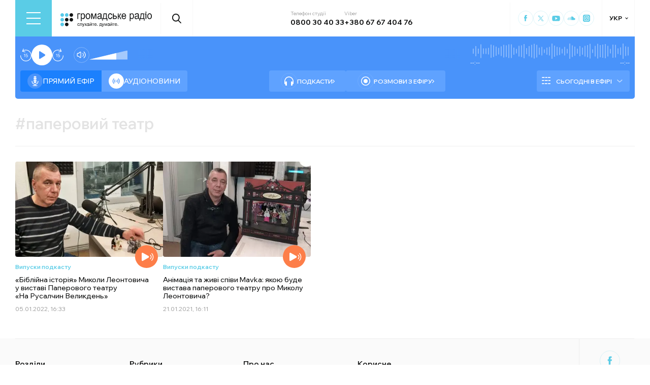

--- FILE ---
content_type: text/html; charset=utf-8
request_url: https://hromadske.radio/tags/paperovyy-teatr
body_size: 14620
content:
<!DOCTYPE html><html lang="uk"><head><meta charSet="utf-8"/><meta name="viewport" content="width=device-width, initial-scale=1, minimum-scale=1, maximum-scale=1, user-scalable=no"/><link rel="preload" href="/_next/static/media/51620c4c525e73df.p.woff2" as="font" crossorigin="" type="font/woff2"/><link rel="preload" href="/_next/static/media/d1f41111c24ad988.p.woff2" as="font" crossorigin="" type="font/woff2"/><link rel="preload" as="image" href="/logotype.svg" fetchPriority="high"/><link rel="preload" as="image" imageSrcSet="/_next/image?url=https%3A%2F%2Fstatic.hromadske.radio%2F2022%2F01%2F20220104_223000-450x290.jpg&amp;w=256&amp;q=75 256w, /_next/image?url=https%3A%2F%2Fstatic.hromadske.radio%2F2022%2F01%2F20220104_223000-450x290.jpg&amp;w=384&amp;q=75 384w, /_next/image?url=https%3A%2F%2Fstatic.hromadske.radio%2F2022%2F01%2F20220104_223000-450x290.jpg&amp;w=576&amp;q=75 576w, /_next/image?url=https%3A%2F%2Fstatic.hromadske.radio%2F2022%2F01%2F20220104_223000-450x290.jpg&amp;w=1024&amp;q=75 1024w, /_next/image?url=https%3A%2F%2Fstatic.hromadske.radio%2F2022%2F01%2F20220104_223000-450x290.jpg&amp;w=1366&amp;q=75 1366w" imageSizes="(max-width: 576px) 50vw, 25vw" fetchPriority="high"/><link rel="preload" as="image" imageSrcSet="/_next/image?url=https%3A%2F%2Fstatic.hromadske.radio%2F2021%2F01%2Funnamed-2-1-e1611237010944-450x290.jpg&amp;w=256&amp;q=75 256w, /_next/image?url=https%3A%2F%2Fstatic.hromadske.radio%2F2021%2F01%2Funnamed-2-1-e1611237010944-450x290.jpg&amp;w=384&amp;q=75 384w, /_next/image?url=https%3A%2F%2Fstatic.hromadske.radio%2F2021%2F01%2Funnamed-2-1-e1611237010944-450x290.jpg&amp;w=576&amp;q=75 576w, /_next/image?url=https%3A%2F%2Fstatic.hromadske.radio%2F2021%2F01%2Funnamed-2-1-e1611237010944-450x290.jpg&amp;w=1024&amp;q=75 1024w, /_next/image?url=https%3A%2F%2Fstatic.hromadske.radio%2F2021%2F01%2Funnamed-2-1-e1611237010944-450x290.jpg&amp;w=1366&amp;q=75 1366w" imageSizes="(max-width: 576px) 50vw, 25vw" fetchPriority="high"/><link rel="stylesheet" href="/_next/static/css/def193f360c18521.css" data-precedence="next"/><link rel="stylesheet" href="/_next/static/css/27c56596979f4b26.css" data-precedence="next"/><link rel="stylesheet" href="/_next/static/css/fcbd01191c888b85.css" data-precedence="next"/><link rel="preload" as="script" fetchPriority="low" href="/_next/static/chunks/webpack-38a5b098168fc569.js"/><script src="/_next/static/chunks/fd9d1056-03bbf093c9671674.js" async=""></script><script src="/_next/static/chunks/7023-5f7db606d5392142.js" async=""></script><script src="/_next/static/chunks/main-app-0afade4874ace0eb.js" async=""></script><script src="/_next/static/chunks/231-186ad8838db7b8e6.js" async=""></script><script src="/_next/static/chunks/6492-f58420ccb7f797d9.js" async=""></script><script src="/_next/static/chunks/1877-4cfcf72d50b97ce9.js" async=""></script><script src="/_next/static/chunks/app/%5Blocale%5D/layout-ffb13b4967a231fc.js" async=""></script><script src="/_next/static/chunks/5008-16be929341500c12.js" async=""></script><script src="/_next/static/chunks/2269-2483a67ddb660e47.js" async=""></script><script src="/_next/static/chunks/4767-eadecba72ccd36d2.js" async=""></script><script src="/_next/static/chunks/app/%5Blocale%5D/tags/%5B...slug%5D/page-6ebd4a1f1ced96c1.js" async=""></script><script src="/_next/static/chunks/5229-8b4a41031d22e493.js" async=""></script><script src="/_next/static/chunks/app/%5Blocale%5D/page-39d79d9da985435c.js" async=""></script><script src="/_next/static/chunks/app/%5Blocale%5D/error-8a4289a538aac277.js" async=""></script><link rel="preload" href="https://www.googletagmanager.com/gtm.js?id=GTM-KXP37RX" as="script"/><meta name="theme-color" content="#2aa9f6"/><meta name="color-scheme" content="light"/><title>паперовий театр</title><meta name="description" content="«Громадське радіо» — незалежна «розмовна» радіостанція, яка надає неупереджену, об’єктивну та достовірну інформацію й аналіз подій в Україні та світі."/><link rel="manifest" href="/manifest.json" crossorigin="use-credentials"/><link rel="canonical" href="https://hromadske.radio/tags/paperovyy-teatr"/><link rel="alternate" hrefLang="en" href="https://hromadske.radio/en/tags/paperovyy-teatr"/><link rel="alternate" hrefLang="ru" href="https://hromadske.radio/ru/tags/paperovyy-teatr"/><meta name="format-detection" content="telephone=no, address=no, email=no"/><meta name="google-site-verification" content="ZAr-pBjwY0aEmGvSWqqSsbv9cORFtGYQdPWZf28-W54"/><meta name="fb:app_id" content="{443191863517470}"/><meta property="og:title" content="паперовий театр"/><meta property="og:description" content="«Громадське радіо» — незалежна «розмовна» радіостанція, яка надає неупереджену, об’єктивну та достовірну інформацію й аналіз подій в Україні та світі."/><meta property="og:site_name" content="Громадське радіо"/><meta property="og:image" content="https://hromadske.radio/og-image.jpg"/><meta property="og:image:width" content="1200"/><meta property="og:image:height" content="630"/><meta name="twitter:card" content="summary_large_image"/><meta name="twitter:site" content="@hromadskeradio"/><meta name="twitter:title" content="паперовий театр"/><meta name="twitter:description" content="«Громадське радіо» — незалежна «розмовна» радіостанція, яка надає неупереджену, об’єктивну та достовірну інформацію й аналіз подій в Україні та світі."/><meta name="twitter:image" content="https://hromadske.radio/og-image.jpg"/><link rel="icon" href="/favicon.png"/><link rel="apple-touch-icon" href="/favicon.png"/><link rel="amphtml" href="/amp"/><noscript><img alt="facebook" loading="lazy" width="1" height="1" decoding="async" data-nimg="1" style="color:transparent;display:none" srcSet="/_next/image?url=https%3A%2F%2Fwww.facebook.com%2Ftr%3Fid%3D446205979965871%26ev%3DPageView%26noscript%3D1&amp;w=16&amp;q=75 1x" src="/_next/image?url=https%3A%2F%2Fwww.facebook.com%2Ftr%3Fid%3D446205979965871%26ev%3DPageView%26noscript%3D1&amp;w=16&amp;q=75"/></noscript><script src="/_next/static/chunks/polyfills-78c92fac7aa8fdd8.js" noModule=""></script></head><body class="__variable_fa5d44"><noscript><iframe src="https://www.googletagmanager.com/ns.html?id=GTM-KXP37RX" height="0" width="0" style="display:none;visibility:hidden"></iframe></noscript><!--$--><aside class="main_container BannerButkevich_butkevich_banner__pnXgQ"></aside><!--/$--><!--$--><header id="header" class="Header_header_container__mnjV9"><div class="Header_header__1RJ5C"><div class="Header_header_top_level__Zm0e_"><!--$!--><template data-dgst="BAILOUT_TO_CLIENT_SIDE_RENDERING"></template><!--/$--><a class="Header_logo__X2AKx" href="/"><img alt="logo" fetchPriority="high" width="180" height="30" decoding="async" data-nimg="1" style="color:transparent" src="/logotype.svg"/></a><!--$!--><template data-dgst="BAILOUT_TO_CLIENT_SIDE_RENDERING"></template><!--/$--><div class="Header_contacts_wrap__VJ6bi"><div class="Header_contact_item__Wcabj"><span class="Header_contact_title__LZINC">Телефон студії</span><a class="Header_contact_value__xABqJ" href="tel:0800304033">0800 30 40 33</a></div><div class="Header_contact_item__Wcabj"><span class="Header_contact_title__LZINC">Viber</span><a rel="noopener noreferrer" target="_blank" class="Header_contact_value__xABqJ" href="viber://chat?number=%2B380676740476">+380 67 67 404 76</a></div></div><div class="Header_socials_wrap__7yVX4"><a class="Header_socials_item__jcKGG" target="_blank" aria-label="Hromadske Radio on Facebook" href="https://www.facebook.com/hromadske.radio/"><svg viewBox="0 0 40 40"><use xlink:href="/sprite.svg#facebook"></use></svg></a><a class="Header_socials_item__jcKGG" target="_blank" aria-label="Hromadske Radio on Twitter" href="https://twitter.com/HromRadio_eng"><svg viewBox="0 0 40 40"><use xlink:href="/sprite.svg#twitter"></use></svg></a><a class="Header_socials_item__jcKGG" target="_blank" aria-label="Hromadske Radio on Youtube" href="https://www.youtube.com/user/Hromadskeradio"><svg viewBox="0 0 40 40"><use xlink:href="/sprite.svg#youtube"></use></svg></a><a class="Header_socials_item__jcKGG" target="_blank" aria-label="Hromadske Radio on Soundcloud" href="https://soundcloud.com/hromadske-radio"><svg viewBox="0 0 40 40"><use xlink:href="/sprite.svg#soundcloud"></use></svg></a><a class="Header_socials_item__jcKGG" target="_blank" aria-label="Hromadske Radio on Instagram" href="https://www.instagram.com/hromadske_radio"><svg viewBox="0 0 40 40"><use xlink:href="/sprite.svg#instagram"></use></svg></a></div><!--$!--><template data-dgst="BAILOUT_TO_CLIENT_SIDE_RENDERING"></template><!--/$--></div></div></header><nav id="topNav" class="Header_top_nav_container__u0fju"><div class="Header_header__1RJ5C"><div class="Header_header_wrap__pXp5n"><ul class="Header_header_nav__juRir"><li class="Header_header_nav_item__013sg"><a class="MenuItem_header_nav_link__dEdcK " href="/rubric/krayina">Війна</a></li><li class="Header_header_nav_item__013sg"><a class="MenuItem_header_nav_link__dEdcK " href="/news">Новини</a></li><li class="Header_header_nav_item__013sg"><a class="MenuItem_header_nav_link__dEdcK " href="/exclusive">Подкасти</a></li><li class="Header_header_nav_item__013sg"><a class="MenuItem_header_nav_link__dEdcK " href="/podcasts">Розмови з ефіру</a></li><li class="Header_header_nav_item__013sg"><a class="MenuItem_header_nav_link__dEdcK " href="/publications">Публікації</a></li><li class="Header_header_nav_item__013sg"><a class="MenuItem_header_nav_link__dEdcK " href="/videos">Відео</a></li><li class="Header_header_nav_item__013sg"><a class="MenuItem_header_nav_link__dEdcK " href="/advertising">Реклама</a></li><a class="Header_header_nav_donate_link__eDGoL" href="/donate">Підтримати</a></ul></div></div></nav><!--/$--><!--$!--><template data-dgst="BAILOUT_TO_CLIENT_SIDE_RENDERING"></template><!--/$--><!--$--><!--$--><div class="player-wrap"><div class="container"><div class="Player_inner_wrap__Ebhpw"><section class="Player_player__LYGKe"><div class="Player_player__control_elements__XGAOo"><div class="Player_track_name__yyyQD "><div class="Player_track_name__wrap__K_Erf"><span></span><span></span></div></div><div class="Player_track_duration__wrap__6cwnJ"><div class="Player_track_wave__AtUbp"><input aria-label="Зміна поточного положення часової мітки аудіо" type="range" id="track" max="0" name="time" value="0"/><svg id="svg" xmlns="http://www.w3.org/2000/svg" viewBox="0 0 280 30"><clipPath id="fieldClip"></clipPath></svg><div class="Player_track_wave_range__6PLQA"></div><div class="Player_track_wave_range_active__RBVSU" style="width:0"></div></div><div class="Player_track_current_position__juNQ3">--:--</div><div class="Player_track_duration__1MCA_">--:--</div></div><div class="Player_play_btn__group__H11m4"><button role="button" aria-label="Перемотати на 15 сек." class="Player_back_btn__wJf0J "><svg viewBox="0 0 26 29"><use xlink:href="/sprite.svg#back"></use></svg><span class="Player_back_btn__tooltip__tKcnq">Перемотати на 15 сек.</span></button><button aria-label="Старт / Пауза" role="button" class="Player_play_btn__FeGEW" data-testid="play-pause"><div class="PlayPause_play_btn__02Mnu "><svg viewBox="0 0 15 19"><use xlink:href="/sprite.svg#play"></use></svg></div><span class="Player_play_btn__tooltip__2hfvw">Старт аудіо</span></button><button role="button" aria-label="Перемотати на 15 сек." class="Player_forward_btn__ZJpnA "><svg viewBox="0 0 26 29"><use xlink:href="/sprite.svg#forward"></use></svg><span class="Player_forward_btn__tooltip__QgsfV">Перемотати на 15 сек.</span></button></div><div class="Player_volume_btn__group__qd67m"><div class="Player_mute_btn__qlKSg
                     
                  "><svg viewBox="0 0 20 18"><use xlink:href="/sprite.svg#mute"></use></svg><span class="Player_mute_btn__tooltip__iGAab">Ввімкнути звук</span></div><div class="Player_volume_control__1bEfd"><input aria-label="Зміна гучності" class="Player_volume_control_input__6fmG3" type="range" id="volume" min="0.01" max="1" step=".01" name="volume" value="0.7"/><div class="Player_volume_control_range__9bmLt" style="width:70%"></div></div></div></div><div class="Player_player__btns_wrap__3Uh7I"><div class="Player_player__mode__gIidN"><div class="Player_player__mode_live__2P_hx Player_active__zg_ye"><svg viewBox="0 0 40 40"><use xlink:href="/sprite.svg#live"></use></svg>Прямий ефiр</div><div class="Player_player__mode_last_news__eHyty "><svg viewBox="0 0 30 30"><use xlink:href="/sprite.svg#broadcast"></use></svg>Аудіоновини</div></div><div class="Player_player__links__iuVGP"><a class="Player_player__podcasts__puHbl " href="/exclusive"><div class="Player_player__podcasts_icon__x1f15"><svg viewBox="0 0 18 18"><use xlink:href="/sprite.svg#headphones"></use></svg></div>Подкасти</a><a class="Player_player__broadcast__2j8v_ " href="/podcasts"><div class="Player_player__broadcast_icon__qQfxE"><svg viewBox="0 0 18 18"><use xlink:href="/sprite.svg#record"></use></svg></div>Розмови з ефіру</a></div></div><div class="Player_player__ads_wrap__D7XIx"><div class="r100058"></div><a class="Player_player__ads_link__ud9e6" href="/advertising">Розміщення реклами на сайті</a></div></section><div class="Player_player__ads_wrap__D7XIx banner-block"></div></div></div></div><!--/$--><!--/$--><main><div class="main_container"><div class="page_archive_title__wrap__FRPFl"><h1 class="page_archive_title__6OR7H"><span>#</span><span>паперовий театр</span></h1></div><div class="posts_wrap"><article class="PostPreview_article__80LAV    "><a class="PostPreview_link__FxyaC" href="/podcasts/hromadska-hvylya/bibliyna-istoriia-mykoly-leontovycha-u-vystavi-paperovoho-teatru-na-rusalchyn-velykden"></a><div class="PostPreview_wrap__noUjU"><div class="PostPreview_cover_image__WE1_t"><img alt="«Біблійна історія» Миколи Леонтовича у виставі Паперового театру «На Русалчин Великдень»" fetchPriority="high" width="222" height="144" decoding="async" data-nimg="1" style="color:transparent;background-size:cover;background-position:50% 50%;background-repeat:no-repeat;background-image:url(&quot;[data-uri]&quot;)" sizes="(max-width: 576px) 50vw, 25vw" srcSet="/_next/image?url=https%3A%2F%2Fstatic.hromadske.radio%2F2022%2F01%2F20220104_223000-450x290.jpg&amp;w=256&amp;q=75 256w, /_next/image?url=https%3A%2F%2Fstatic.hromadske.radio%2F2022%2F01%2F20220104_223000-450x290.jpg&amp;w=384&amp;q=75 384w, /_next/image?url=https%3A%2F%2Fstatic.hromadske.radio%2F2022%2F01%2F20220104_223000-450x290.jpg&amp;w=576&amp;q=75 576w, /_next/image?url=https%3A%2F%2Fstatic.hromadske.radio%2F2022%2F01%2F20220104_223000-450x290.jpg&amp;w=1024&amp;q=75 1024w, /_next/image?url=https%3A%2F%2Fstatic.hromadske.radio%2F2022%2F01%2F20220104_223000-450x290.jpg&amp;w=1366&amp;q=75 1366w" src="/_next/image?url=https%3A%2F%2Fstatic.hromadske.radio%2F2022%2F01%2F20220104_223000-450x290.jpg&amp;w=1366&amp;q=75"/></div><div class="PostPreview_content__nswOf"><div class="PostPreview_type__eAojH"><a class="PostPreview_type__eAojH" href="//podcast-episodes">Випуски подкасту</a></div><div class="PostPreview_play_btn_wrap__on_image__smCNb"><button class="PostPreview_play__yHGM9" aria-label="Play Audio version"><div class="PostPreview_play__wrap__Wi0Zk"><svg viewBox="0 0 40 40"><use xlink:href="/sprite.svg#playme"></use></svg></div></button></div><h3 class="PostPreview_title__HmJlu"><span>«Біблійна історія» Миколи Леонтовича у виставі Паперового театру «На Русалчин Великдень»</span></h3><div class="PostPreview_date__oVa0L"><time dateTime="2022-01-05T16:33:59">05.01.2022, 16:33</time></div></div></div></article><article class="PostPreview_article__80LAV    "><a class="PostPreview_link__FxyaC" href="/podcasts/hromadska-hvylya/vystava-paperovoho-teatru-pro-mykolu-leontovycha-na-hliadacha-chekaie-animatsiia-ta-zhyvi-spivy-mavka"></a><div class="PostPreview_wrap__noUjU"><div class="PostPreview_cover_image__WE1_t"><img alt="Анімація та живі співи Mavka: якою буде вистава паперового театру про Миколу Леонтовича?" fetchPriority="high" width="222" height="144" decoding="async" data-nimg="1" style="color:transparent;background-size:cover;background-position:50% 50%;background-repeat:no-repeat;background-image:url(&quot;[data-uri]&quot;)" sizes="(max-width: 576px) 50vw, 25vw" srcSet="/_next/image?url=https%3A%2F%2Fstatic.hromadske.radio%2F2021%2F01%2Funnamed-2-1-e1611237010944-450x290.jpg&amp;w=256&amp;q=75 256w, /_next/image?url=https%3A%2F%2Fstatic.hromadske.radio%2F2021%2F01%2Funnamed-2-1-e1611237010944-450x290.jpg&amp;w=384&amp;q=75 384w, /_next/image?url=https%3A%2F%2Fstatic.hromadske.radio%2F2021%2F01%2Funnamed-2-1-e1611237010944-450x290.jpg&amp;w=576&amp;q=75 576w, /_next/image?url=https%3A%2F%2Fstatic.hromadske.radio%2F2021%2F01%2Funnamed-2-1-e1611237010944-450x290.jpg&amp;w=1024&amp;q=75 1024w, /_next/image?url=https%3A%2F%2Fstatic.hromadske.radio%2F2021%2F01%2Funnamed-2-1-e1611237010944-450x290.jpg&amp;w=1366&amp;q=75 1366w" src="/_next/image?url=https%3A%2F%2Fstatic.hromadske.radio%2F2021%2F01%2Funnamed-2-1-e1611237010944-450x290.jpg&amp;w=1366&amp;q=75"/></div><div class="PostPreview_content__nswOf"><div class="PostPreview_type__eAojH"><a class="PostPreview_type__eAojH" href="//podcast-episodes">Випуски подкасту</a></div><div class="PostPreview_play_btn_wrap__on_image__smCNb"><button class="PostPreview_play__yHGM9" aria-label="Play Audio version"><div class="PostPreview_play__wrap__Wi0Zk"><svg viewBox="0 0 40 40"><use xlink:href="/sprite.svg#playme"></use></svg></div></button></div><h3 class="PostPreview_title__HmJlu"><span>Анімація та живі співи Mavka: якою буде вистава паперового театру про Миколу Леонтовича?</span></h3><div class="PostPreview_date__oVa0L"><time dateTime="2021-01-21T16:11:13">21.01.2021, 16:11</time></div></div></div></article><!--$--><div class="MorePosts_posts_pagination__dWJKc"></div><!--/$--></div><div class="single-banner-block banner-block-mb"><div data-type="_mgwidget" data-widget-id="1187172" data-src-id="YOUR_PUBLISHER_ID"></div></div></div></main><!--$--><footer id="footer" class="Footer_footer__OQpsI"><div class="Footer_footer_wrap__k3_qa"><div class="Footer_footer_container__BJpwl"><div class="Footer_top_row__0Lc__"><div class="Footer_menus_wrap__1i8Cb"><div class="Footer_menu_sections__uToz4"><div class="Footer_column_title__tclFg">Розділи</div><ul class="Footer_sections_nav__2DZCf"><li class="Footer_sections_nav_item__VeN8f"><a class="MenuItem_header_nav_link__dEdcK " href="/news">Новини</a></li><li class="Footer_sections_nav_item__VeN8f"><a class="MenuItem_header_nav_link__dEdcK " href="/exclusive">Подкасти</a></li><li class="Footer_sections_nav_item__VeN8f"><a class="MenuItem_header_nav_link__dEdcK " href="/podcasts">Розмови з ефіру</a></li><li class="Footer_sections_nav_item__VeN8f"><a class="MenuItem_header_nav_link__dEdcK " href="/videos">Відео</a></li><li class="Footer_sections_nav_item__VeN8f"><a class="MenuItem_header_nav_link__dEdcK " href="/publications">Публікації</a></li></ul></div><div class="Footer_menu_sections__uToz4"><div class="Footer_column_title__tclFg">Рубрики</div><ul class="Footer_sections_nav__2DZCf"><li class="Footer_sections_nav_item__VeN8f"><a class="MenuItem_header_nav_link__dEdcK " href="/rubric/krayina">Війна</a></li><li class="Footer_sections_nav_item__VeN8f"><a class="MenuItem_header_nav_link__dEdcK " href="/rubric/polityka">Політика</a></li><li class="Footer_sections_nav_item__VeN8f"><a class="MenuItem_header_nav_link__dEdcK " href="/rubric/economy">Економіка</a></li><li class="Footer_sections_nav_item__VeN8f"><a class="MenuItem_header_nav_link__dEdcK " href="/rubric/podiji">Події</a></li><li class="Footer_sections_nav_item__VeN8f"><a class="MenuItem_header_nav_link__dEdcK " href="/rubric/suspilstvo">Суспільство</a></li><li class="Footer_sections_nav_item__VeN8f"><a class="MenuItem_header_nav_link__dEdcK " href="/rubric/kultura">Культура</a></li><li class="Footer_sections_nav_item__VeN8f"><a class="MenuItem_header_nav_link__dEdcK " href="/rubric/prava-lyudyny">Права людини</a></li><li class="Footer_sections_nav_item__VeN8f"><a class="MenuItem_header_nav_link__dEdcK " href="/rubric/za-kordonom">За кордоном</a></li><li class="Footer_sections_nav_item__VeN8f"><a class="MenuItem_header_nav_link__dEdcK " href="/rubric/zdorovya">Здоров'я</a></li><li class="Footer_sections_nav_item__VeN8f"><a class="MenuItem_header_nav_link__dEdcK " href="/rubric/nauka">Наука</a></li><li class="Footer_sections_nav_item__VeN8f"><a class="MenuItem_header_nav_link__dEdcK " href="/rubric/osvita">Освіта</a></li><li class="Footer_sections_nav_item__VeN8f"><a class="MenuItem_header_nav_link__dEdcK " href="/rubric/sport">Спорт</a></li></ul></div><div class="Footer_menu_sections__uToz4"><div class="Footer_column_title__tclFg">Про нас</div><ul class="Footer_sections_nav__2DZCf"><li class="Footer_sections_nav_item__VeN8f"><a class="MenuItem_header_nav_link__dEdcK " href="/about">Про нас</a></li><li class="Footer_sections_nav_item__VeN8f"><a class="MenuItem_header_nav_link__dEdcK " href="/team">Команда</a></li><li class="Footer_sections_nav_item__VeN8f"><a class="MenuItem_header_nav_link__dEdcK " href="/listen">Як нас слухати</a></li><li class="Footer_sections_nav_item__VeN8f"><a class="MenuItem_header_nav_link__dEdcK " href="/project-news">Новини проекту</a></li><li class="Footer_sections_nav_item__VeN8f"><a class="MenuItem_header_nav_link__dEdcK " href="/donors">Донори</a></li><li class="Footer_sections_nav_item__VeN8f"><a class="MenuItem_header_nav_link__dEdcK " href="/advertising">Реклама</a></li><li class="Footer_sections_nav_item__VeN8f"><a class="MenuItem_header_nav_link__dEdcK " href="/vacancies">Вакансії</a></li><li class="Footer_sections_nav_item__VeN8f"><a class="MenuItem_header_nav_link__dEdcK " href="/tenders">Тендери</a></li><li class="Footer_sections_nav_item__VeN8f"><a class="MenuItem_header_nav_link__dEdcK " href="/contacts">Контакти</a></li><li class="Footer_sections_nav_item__VeN8f"><a class="MenuItem_header_nav_link__dEdcK " href="/donate">Підтримати</a></li></ul></div><div class="Footer_sections__O0Rl2"><div class="Footer_sub_section__m6GLJ"><div class="Footer_column_title__tclFg">Корисне</div><a class="Footer_schedule_btn__FRU6f" href="/schedule"><svg viewBox="0 0 20 16"><use xlink:href="/sprite.svg#schedule-icon"></use></svg>Розклад програм</a><a class="Footer_signal_btn__v8S6K" href="/listen"><svg viewBox="0 0 21 16"><use xlink:href="/sprite.svg#signal"></use></svg>Як слухати Громадське радіо</a><a class="Footer_nav_donate_link__btyN8" href="/donate">Підтримати</a></div><div class="Footer_sub_section__m6GLJ"><div class="Footer_column_title__tclFg">Мобільні додатки</div><a class="Footer_app_store_btn__34dtw" target="_blank" aria-label="Apple App store" href="https://bit.ly/Hromadske-Radio-iOS-site"><img alt="Apple App store" loading="lazy" width="134" height="40" decoding="async" data-nimg="1" style="color:transparent" src="/app-store-badge.svg"/></a><a class="Footer_google_play_btn__D7j3k" target="_blank" aria-label="Google Play market app" href="https://play.google.com/store/apps/details?id=com.hromadske.radio"><img alt="Google Play market" loading="lazy" width="134" height="40" decoding="async" data-nimg="1" style="color:transparent" src="/google-play-badge.svg"/></a></div></div></div><div class="Footer_socials_container__D3Dkh"><div class="Footer_socials_wrap__l41Uw"><a class="Footer_socials_item__5D3fD" target="_blank" aria-label="Facebook" href="https://www.facebook.com/hromadske.radio/"><svg viewBox="0 0 40 40"><use xlink:href="/sprite.svg#facebook"></use></svg></a><a class="Footer_socials_item__5D3fD" target="_blank" aria-label="Twitter" href="https://twitter.com/HromRadio_eng"><svg viewBox="0 0 40 40"><use xlink:href="/sprite.svg#twitter"></use></svg></a><a class="Footer_socials_item__5D3fD" target="_blank" aria-label="Youtube" href="https://www.youtube.com/user/Hromadskeradio"><svg viewBox="0 0 40 40"><use xlink:href="/sprite.svg#youtube"></use></svg></a><a class="Footer_socials_item__5D3fD" target="_blank" aria-label="Soundcloud" href="https://soundcloud.com/hromadske-radio"><svg viewBox="0 0 40 40"><use xlink:href="/sprite.svg#soundcloud"></use></svg></a><a class="Footer_socials_item__5D3fD" target="_blank" aria-label="RSS" href="https://hromadske.radio/feed"><svg viewBox="0 0 40 40"><use xlink:href="/sprite.svg#rss"></use></svg></a><a class="Footer_socials_item__5D3fD" target="_blank" aria-label="Google News" href="https://news.google.com/publications/CAAqBwgKMMiwjwswstqiAw"><svg viewBox="0 0 40 40"><use xlink:href="/sprite.svg#google-news"></use></svg></a><a class="Footer_socials_item__5D3fD" target="_blank" aria-label="Instagram" href="https://www.instagram.com/hromadske_radio"><svg viewBox="0 0 40 40"><use xlink:href="/sprite.svg#instagram"></use></svg></a></div></div></div><div class="Footer_infoBox__KB27p"><div class="Footer_InfoBoxItem__MLSG0">*Матеріали з плашкою PROMOTED та БІЗНЕС є рекламними та публікуються на правах реклами. Редакція може не поділяти погляди, які в них промотуються.</div><div class="Footer_InfoBoxItem__MLSG0">*Подкасти та випуски програм з плашкою СПЕЦПРОЄКТ також є рекламними, проте редакція бере участь у підготовці цього контенту і поділяє думки, висловлені у цих матеріалах.</div><div class="Footer_InfoBoxItem__MLSG0">*Матеріали з плашкою ПАРТНЕРСЬКИЙ ПРОЄКТ є спільними проєктами з іншими медіа та ГО, ці матеріали не є рекламними.</div><div class="Footer_InfoBoxItem__MLSG0">Редакція не несе відповідальності за факти та оціночні судження, оприлюднені у рекламних матеріалах. Згідно з українським законодавством відповідальність за зміст реклами несе рекламодавець.</div></div><div class="Footer_bottom_row__Ue9_f"><div class="Footer_footer_logo__d5vwu"><svg viewBox="0 0 38 38"><use xlink:href="/sprite.svg#logo-footer"></use></svg></div><div class="Footer_footer_bottom_wrap__u4kqy"><div class="Footer_footer_dev__AFSyL"><a target="_blank" href="https://demch.co/">Сайт створили —<svg viewBox="0 0 73 14"><use xlink:href="/sprite.svg#demchco-logo"></use></svg></a></div></div></div></div><div class="Footer_footer_circle__TmGkj"></div></div><img alt="Symbols" loading="lazy" width="0" height="0" decoding="async" data-nimg="1" style="color:transparent;display:none" src="/sprite.svg"/></footer><!--/$--><div id="buildTime"><!-- 2026-01-16T11:30:07.534Z --></div><div id="commit"><!-- c39bd37136b79fe178497c9e1d8b1ec0ac8d2719 --></div><script src="/_next/static/chunks/webpack-38a5b098168fc569.js" async=""></script><script>(self.__next_f=self.__next_f||[]).push([0]);self.__next_f.push([2,null])</script><script>self.__next_f.push([1,"1:HL[\"/_next/static/media/51620c4c525e73df.p.woff2\",\"font\",{\"crossOrigin\":\"\",\"type\":\"font/woff2\"}]\n2:HL[\"/_next/static/media/d1f41111c24ad988.p.woff2\",\"font\",{\"crossOrigin\":\"\",\"type\":\"font/woff2\"}]\n3:HL[\"/_next/static/css/def193f360c18521.css\",\"style\"]\n4:HL[\"/_next/static/css/27c56596979f4b26.css\",\"style\"]\n5:HL[\"/_next/static/css/fcbd01191c888b85.css\",\"style\"]\n"])</script><script>self.__next_f.push([1,"6:I[5751,[],\"\"]\n9:I[9275,[],\"\"]\nc:I[1343,[],\"\"]\nf:I[6130,[],\"\"]\na:[\"locale\",\"uk\",\"d\"]\nb:[\"slug\",\"paperovyy-teatr\",\"c\"]\n10:[]\n"])</script><script>self.__next_f.push([1,"0:[null,[\"$\",\"$L6\",null,{\"buildId\":\"1768563008399\",\"assetPrefix\":\"\",\"initialCanonicalUrl\":\"/tags/paperovyy-teatr\",\"initialTree\":[\"\",{\"children\":[[\"locale\",\"uk\",\"d\"],{\"children\":[\"tags\",{\"children\":[[\"slug\",\"paperovyy-teatr\",\"c\"],{\"children\":[\"__PAGE__\",{}]}]}]},\"$undefined\",\"$undefined\",true]}],\"initialSeedData\":[\"\",{\"children\":[[\"locale\",\"uk\",\"d\"],{\"children\":[\"tags\",{\"children\":[[\"slug\",\"paperovyy-teatr\",\"c\"],{\"children\":[\"__PAGE__\",{},[[\"$L7\",\"$L8\"],null],null]},[[\"$\",\"$L9\",null,{\"parallelRouterKey\":\"children\",\"segmentPath\":[\"children\",\"$a\",\"children\",\"tags\",\"children\",\"$b\",\"children\"],\"error\":\"$undefined\",\"errorStyles\":\"$undefined\",\"errorScripts\":\"$undefined\",\"template\":[\"$\",\"$Lc\",null,{}],\"templateStyles\":\"$undefined\",\"templateScripts\":\"$undefined\",\"notFound\":\"$undefined\",\"notFoundStyles\":\"$undefined\",\"styles\":[[\"$\",\"link\",\"0\",{\"rel\":\"stylesheet\",\"href\":\"/_next/static/css/27c56596979f4b26.css\",\"precedence\":\"next\",\"crossOrigin\":\"$undefined\"}],[\"$\",\"link\",\"1\",{\"rel\":\"stylesheet\",\"href\":\"/_next/static/css/fcbd01191c888b85.css\",\"precedence\":\"next\",\"crossOrigin\":\"$undefined\"}]]}],null],null]},[\"$\",\"$L9\",null,{\"parallelRouterKey\":\"children\",\"segmentPath\":[\"children\",\"$a\",\"children\",\"tags\",\"children\"],\"error\":\"$undefined\",\"errorStyles\":\"$undefined\",\"errorScripts\":\"$undefined\",\"template\":[\"$\",\"$Lc\",null,{}],\"templateStyles\":\"$undefined\",\"templateScripts\":\"$undefined\",\"notFound\":\"$undefined\",\"notFoundStyles\":\"$undefined\",\"styles\":null}],null]},[\"$Ld\",null],null]},[\"$\",\"$L9\",null,{\"parallelRouterKey\":\"children\",\"segmentPath\":[\"children\"],\"error\":\"$undefined\",\"errorStyles\":\"$undefined\",\"errorScripts\":\"$undefined\",\"template\":[\"$\",\"$Lc\",null,{}],\"templateStyles\":\"$undefined\",\"templateScripts\":\"$undefined\",\"notFound\":[[\"$\",\"title\",null,{\"children\":\"404: This page could not be found.\"}],[\"$\",\"div\",null,{\"style\":{\"fontFamily\":\"system-ui,\\\"Segoe UI\\\",Roboto,Helvetica,Arial,sans-serif,\\\"Apple Color Emoji\\\",\\\"Segoe UI Emoji\\\"\",\"height\":\"100vh\",\"textAlign\":\"center\",\"display\":\"flex\",\"flexDirection\":\"column\",\"alignItems\":\"center\",\"justifyContent\":\"center\"},\"children\":[\"$\",\"div\",null,{\"children\":[[\"$\",\"style\",null,{\"dangerouslySetInnerHTML\":{\"__html\":\"body{color:#000;background:#fff;margin:0}.next-error-h1{border-right:1px solid rgba(0,0,0,.3)}@media (prefers-color-scheme:dark){body{color:#fff;background:#000}.next-error-h1{border-right:1px solid rgba(255,255,255,.3)}}\"}}],[\"$\",\"h1\",null,{\"className\":\"next-error-h1\",\"style\":{\"display\":\"inline-block\",\"margin\":\"0 20px 0 0\",\"padding\":\"0 23px 0 0\",\"fontSize\":24,\"fontWeight\":500,\"verticalAlign\":\"top\",\"lineHeight\":\"49px\"},\"children\":\"404\"}],[\"$\",\"div\",null,{\"style\":{\"display\":\"inline-block\"},\"children\":[\"$\",\"h2\",null,{\"style\":{\"fontSize\":14,\"fontWeight\":400,\"lineHeight\":\"49px\",\"margin\":0},\"children\":\"This page could not be found.\"}]}]]}]}]],\"notFoundStyles\":[],\"styles\":[[\"$\",\"link\",\"0\",{\"rel\":\"stylesheet\",\"href\":\"/_next/static/css/def193f360c18521.css\",\"precedence\":\"next\",\"crossOrigin\":\"$undefined\"}]]}],null],\"couldBeIntercepted\":false,\"initialHead\":[false,\"$Le\"],\"globalErrorComponent\":\"$f\",\"missingSlots\":\"$W10\"}]]\n"])</script><script>self.__next_f.push([1,"11:I[7640,[\"231\",\"static/chunks/231-186ad8838db7b8e6.js\",\"6492\",\"static/chunks/6492-f58420ccb7f797d9.js\",\"1877\",\"static/chunks/1877-4cfcf72d50b97ce9.js\",\"1203\",\"static/chunks/app/%5Blocale%5D/layout-ffb13b4967a231fc.js\"],\"GoogleTagManager\"]\n12:I[4080,[\"231\",\"static/chunks/231-186ad8838db7b8e6.js\",\"6492\",\"static/chunks/6492-f58420ccb7f797d9.js\",\"1877\",\"static/chunks/1877-4cfcf72d50b97ce9.js\",\"1203\",\"static/chunks/app/%5Blocale%5D/layout-ffb13b4967a231fc.js\"],\"\"]\n13:I[8173,[\"231\",\"static/chunks/231-186ad8838db7b8e6.js\",\"6492\",\"static/chunks/6492-f58420ccb7f797d9.js\",\"5008\",\"static/chunks/5008-16be929341500c12.js\",\"1877\",\"static/chunks/1877-4cfcf72d50b97ce9.js\",\"2269\",\"static/chunks/2269-2483a67ddb660e47.js\",\"4767\",\"static/chunks/4767-eadecba72ccd36d2.js\",\"2403\",\"static/chunks/app/%5Blocale%5D/tags/%5B...slug%5D/page-6ebd4a1f1ced96c1.js\"],\"Image\"]\n14:\"$Sreact.suspense\"\n15:I[1481,[\"231\",\"static/chunks/231-186ad8838db7b8e6.js\",\"6492\",\"static/chunks/6492-f58420ccb7f797d9.js\",\"5008\",\"static/chunks/5008-16be929341500c12.js\",\"1877\",\"static/chunks/1877-4cfcf72d50b97ce9.js\",\"5229\",\"static/chunks/5229-8b4a41031d22e493.js\",\"2269\",\"static/chunks/2269-2483a67ddb660e47.js\",\"5061\",\"static/chunks/app/%5Blocale%5D/page-39d79d9da985435c.js\"],\"PreloadCss\"]\n16:I[4655,[\"231\",\"static/chunks/231-186ad8838db7b8e6.js\",\"6492\",\"static/chunks/6492-f58420ccb7f797d9.js\",\"1877\",\"static/chunks/1877-4cfcf72d50b97ce9.js\",\"1203\",\"static/chunks/app/%5Blocale%5D/layout-ffb13b4967a231fc.js\"],\"BannerButkevich\",1]\n18:I[912,[\"231\",\"static/chunks/231-186ad8838db7b8e6.js\",\"6492\",\"static/chunks/6492-f58420ccb7f797d9.js\",\"5008\",\"static/chunks/5008-16be929341500c12.js\",\"1877\",\"static/chunks/1877-4cfcf72d50b97ce9.js\",\"5229\",\"static/chunks/5229-8b4a41031d22e493.js\",\"2269\",\"static/chunks/2269-2483a67ddb660e47.js\",\"5061\",\"static/chunks/app/%5Blocale%5D/page-39d79d9da985435c.js\"],\"BailoutToCSR\"]\n19:I[809,[\"231\",\"static/chunks/231-186ad8838db7b8e6.js\",\"6492\",\"static/chunks/6492-f58420ccb7f797d9.js\",\"1877\",\"static/chunks/1877-4cfcf72d50b97ce9.js\",\"1203\",\"static/chunk"])</script><script>self.__next_f.push([1,"s/app/%5Blocale%5D/layout-ffb13b4967a231fc.js\"],\"default\"]\n1a:I[233,[\"231\",\"static/chunks/231-186ad8838db7b8e6.js\",\"6492\",\"static/chunks/6492-f58420ccb7f797d9.js\",\"1877\",\"static/chunks/1877-4cfcf72d50b97ce9.js\",\"1203\",\"static/chunks/app/%5Blocale%5D/layout-ffb13b4967a231fc.js\"],\"Player\",1]\n1b:I[6367,[\"6816\",\"static/chunks/app/%5Blocale%5D/error-8a4289a538aac277.js\"],\"default\"]\n1e:I[4593,[\"231\",\"static/chunks/231-186ad8838db7b8e6.js\",\"6492\",\"static/chunks/6492-f58420ccb7f797d9.js\",\"1877\",\"static/chunks/1877-4cfcf72d50b97ce9.js\",\"1203\",\"static/chunks/app/%5Blocale%5D/layout-ffb13b4967a231fc.js\"],\"RemoveServiceWorker\"]\n"])</script><script>self.__next_f.push([1,"d:[\"$\",\"html\",null,{\"lang\":\"uk\",\"children\":[[\"$\",\"head\",null,{\"children\":[[\"$\",\"$L11\",null,{\"gtmId\":\"GTM-KXP37RX\"}],[\"$\",\"$L12\",null,{\"strategy\":\"lazyOnload\",\"src\":\"https://jsc.mgid.com/site/737038.js\"}],[\"$\",\"noscript\",null,{\"children\":[\"$\",\"$L13\",null,{\"alt\":\"facebook\",\"height\":\"1\",\"width\":\"1\",\"style\":{\"display\":\"none\"},\"src\":\"https://www.facebook.com/tr?id=446205979965871\u0026ev=PageView\u0026noscript=1\"}]}]]}],[\"$\",\"body\",null,{\"suppressHydrationWarning\":true,\"className\":\"__variable_fa5d44\",\"children\":[[\"$\",\"noscript\",null,{\"children\":[\"$\",\"iframe\",null,{\"src\":\"https://www.googletagmanager.com/ns.html?id=GTM-KXP37RX\",\"height\":\"0\",\"width\":\"0\",\"style\":{\"display\":\"none\",\"visibility\":\"hidden\"}}]}],[\"$\",\"$14\",null,{\"fallback\":null,\"children\":[[\"$\",\"$L15\",null,{\"moduleIds\":[\"app/[locale]/layout.tsx -\u003e @/components/BannerButkevich/BannerButkevich\"]}],[\"$\",\"$L16\",null,{\"locale\":\"uk\"}]]}],[\"$\",\"$14\",null,{\"fallback\":null,\"children\":[[\"$\",\"$L15\",null,{\"moduleIds\":[\"app/[locale]/layout.tsx -\u003e @/components/Header/Header\"]}],\"$L17\"]}],[\"$\",\"$14\",null,{\"fallback\":null,\"children\":[\"$\",\"$L18\",null,{\"reason\":\"next/dynamic\",\"children\":[\"$\",\"$L19\",null,{}]}]}],[\"$\",\"$14\",null,{\"fallback\":null,\"children\":[[\"$\",\"$L15\",null,{\"moduleIds\":[\"app/[locale]/layout.tsx -\u003e @/components/Player/Player\"]}],[\"$\",\"$L1a\",null,{\"locale\":\"uk\",\"schedule\":{\"monday\":[{\"time\":\"00:00\",\"description\":\"Розмови у запису\"},{\"time\":\"00:50\",\"description\":\"Музика\"},{\"time\":\"01:00\",\"description\":\"Розмови у запису\"},{\"time\":\"01:50\",\"description\":\"Музика\"},{\"time\":\"02:00\",\"description\":\"Розмови у запису\"},{\"time\":\"02:50\",\"description\":\"Музика\"},{\"time\":\"03:00\",\"description\":\"Розмови у запису\"},{\"time\":\"03:50\",\"description\":\"Музика\"},{\"time\":\"04:00\",\"description\":\"Розмови у запису\"},{\"time\":\"04:50\",\"description\":\"Музика\"},{\"time\":\"05:00\",\"description\":\" Розмови у запису\"},{\"time\":\"05:50\",\"description\":\"Музика\"},{\"time\":\"06:00\",\"description\":\"Розмови у запису\"},{\"time\":\"06:50\",\"description\":\"Музика\"},{\"time\":\"07:00\",\"description\":\"Польське Радіо/Розмови у запису\"},{\"time\":\"08:00\",\"description\":\"Новини\"},{\"time\":\"08:05\",\"description\":\"Той самий ранок (прямий ефір)\"},{\"time\":\"09:00\",\"description\":\"Новини\"},{\"time\":\"09:05\",\"description\":\"Той самий ранок (прямий ефір)\"},{\"time\":\"10:00\",\"description\":\"Новини\"},{\"time\":\"10:05\",\"description\":\"По факту/Новини Приазовʼя (повтор)\"},{\"time\":\"11:00\",\"description\":\"Новини\"},{\"time\":\"11:10\",\"description\":\" Розмови у запису\"},{\"time\":\"12:00\",\"description\":\"Новини\"},{\"time\":\"12:05\",\"description\":\" Розмови у запису\"},{\"time\":\"13:00\",\"description\":\"Новини\"},{\"time\":\"13:05\",\"description\":\"Новини Приазовʼя/Розмови у запису\"},{\"time\":\"14:00\",\"description\":\"Новини\"},{\"time\":\"14:05\",\"description\":\"З понеділка \"},{\"time\":\"14:45\",\"description\":\"Музика\"},{\"time\":\"15:00\",\"description\":\"Новини\"},{\"time\":\"15:05\",\"description\":\"Розмови у запису\"},{\"time\":\"16:00\",\"description\":\"Новини\"},{\"time\":\"16:05\",\"description\":\"Деокупована історія\"},{\"time\":\"17:00\",\"description\":\"Новини\"},{\"time\":\"17:05\",\"description\":\"Drive Time (прямий ефір)\"},{\"time\":\"18:00\",\"description\":\"Новини\"},{\"time\":\"18:05\",\"description\":\"Drive Time (прямий ефір)\"},{\"time\":\"19:00\",\"description\":\"Новини\"},{\"time\":\"19:05\",\"description\":\"Хтось когось любить (повтор)\"},{\"time\":\"20:00\",\"description\":\"Новини\"},{\"time\":\"20:05\",\"description\":\"ОК І ШО\"},{\"time\":\"21:00\",\"description\":\"Новини\"},{\"time\":\"21:05\",\"description\":\"Розмови у запису \"},{\"time\":\"22:00\",\"description\":\"Підсумковий випуск новин\"},{\"time\":\"22:10\",\"description\":\"Розмови у запису\"},{\"time\":\"23:50\",\"description\":\"Музика\"}],\"tuesday\":[{\"time\":\"00:00\",\"description\":\"Розмови у запису\"},{\"time\":\"00:50\",\"description\":\"Музика\"},{\"time\":\"01:00\",\"description\":\"Розмови у запису\"},{\"time\":\"01:50\",\"description\":\"Музика\"},{\"time\":\"02:00\",\"description\":\"Розмови у запису\"},{\"time\":\"02:50\",\"description\":\"Музика\"},{\"time\":\"03:00\",\"description\":\"Розмови у запису\"},{\"time\":\"03:50\",\"description\":\"Музика\"},{\"time\":\"04:00\",\"description\":\"Розмови у запису\"},{\"time\":\"04:50\",\"description\":\"Музика\"},{\"time\":\"05:00\",\"description\":\"Розмови у запису\"},{\"time\":\"05:50\",\"description\":\"Музика\"},{\"time\":\"06:00\",\"description\":\"Розмови у запису\"},{\"time\":\"06:50\",\"description\":\"Музика\"},{\"time\":\"07:00\",\"description\":\"Польське радіо\"},{\"time\":\"08:00\",\"description\":\"Новини\"},{\"time\":\"08:05\",\"description\":\"Той самий ранок (прямий ефір)\"},{\"time\":\"09:00\",\"description\":\"Новини\"},{\"time\":\"09:05\",\"description\":\"Той самий ранок (прямий ефір)\"},{\"time\":\"10:00\",\"description\":\"Новини\"},{\"time\":\"10:05\",\"description\":\"Чоловіки про культуру ненасильства/Новини Приазовʼя \"},{\"time\":\"11:00\",\"description\":\"Новини\"},{\"time\":\"11:05\",\"description\":\"Розмови у запису\"},{\"time\":\"12:00\",\"description\":\"Новини\"},{\"time\":\"12:05\",\"description\":\"Розмови у запису\"},{\"time\":\"13:05\",\"description\":\"Новини Приазовʼя\"},{\"time\":\"14:00\",\"description\":\"Новини\"},{\"time\":\"14:05\",\"description\":\"Звільніть наших рідних (повтор)\"},{\"time\":\"14:45\",\"description\":\"Музика\"},{\"time\":\"15:00\",\"description\":\"Новини\"},{\"time\":\"15:05\",\"description\":\"Розмови у запису \"},{\"time\":\"16:00\",\"description\":\"Новини\"},{\"time\":\"16:05\",\"description\":\"Побачити невидиме \"},{\"time\":\"17:00\",\"description\":\"Новини\"},{\"time\":\"17:05\",\"description\":\"Drive Time (прямий ефір)\"},{\"time\":\"18:00\",\"description\":\"Новини\"},{\"time\":\"18:05\",\"description\":\"Drive Time (прямий ефір)\"},{\"time\":\"19:00\",\"description\":\"Новини\"},{\"time\":\"19:05\",\"description\":\"Зустрічі \"},{\"time\":\"20:00\",\"description\":\"Новини\"},{\"time\":\"20:05\",\"description\":\"З понеділка \"},{\"time\":\"21:00\",\"description\":\"Новини\"},{\"time\":\"21:05\",\"description\":\"Розмови у запису \"},{\"time\":\"22:00\",\"description\":\"Підсумковий випуск новин\"},{\"time\":\"22:10\",\"description\":\"Розмови у запису \"},{\"time\":\"23:50\",\"description\":\"Музика\"}],\"wednesday\":[{\"time\":\"00:00\",\"description\":\"Розмови у запису \"},{\"time\":\"00:50\",\"description\":\"Музика \"},{\"time\":\"01:00\",\"description\":\"Розмови у запису \"},{\"time\":\"01:50\",\"description\":\"Музика\"},{\"time\":\"02:00\",\"description\":\"Розмови у запису \"},{\"time\":\"02:50\",\"description\":\"Музика\"},{\"time\":\"03:00\",\"description\":\"Розмови у запису \"},{\"time\":\"03:50\",\"description\":\"Музика\"},{\"time\":\"04:00\",\"description\":\"Розмови у запису \"},{\"time\":\"04:50\",\"description\":\"Музика\"},{\"time\":\"05:00\",\"description\":\"Розмови у запису \"},{\"time\":\"05:50\",\"description\":\"Музика\"},{\"time\":\"06:00\",\"description\":\"Розмови у запису \"},{\"time\":\"06:50\",\"description\":\"Музика\"},{\"time\":\"07:00\",\"description\":\"Польське радіо\"},{\"time\":\"08:00\",\"description\":\"Новини\"},{\"time\":\"08:05\",\"description\":\"Той самий ранок (прямий ефір)\"},{\"time\":\"09:00\",\"description\":\"Новини\"},{\"time\":\"09:05\",\"description\":\"Той самий ранок (прямий ефір)\"},{\"time\":\"10:00\",\"description\":\"Новини\"},{\"time\":\"10:05\",\"description\":\"Побачити невидиме/Новини Приазовʼя (повтор)\"},{\"time\":\"11:00\",\"description\":\"Новини\"},{\"time\":\"11:05\",\"description\":\"Розмови у запису \"},{\"time\":\"12:00\",\"description\":\"Новини\"},{\"time\":\"12:05\",\"description\":\"Розмови у запису \"},{\"time\":\"13:00\",\"description\":\"Новини\"},{\"time\":\"13:05\",\"description\":\"Новини Приазовʼя\"},{\"time\":\"14:00\",\"description\":\"Новини\"},{\"time\":\"14:05\",\"description\":\"Що з економікою (повтор)\"},{\"time\":\"14:45\",\"description\":\"Музика\"},{\"time\":\"15:00\",\"description\":\"Новини\"},{\"time\":\"15:05\",\"description\":\"Розмови у запису \"},{\"time\":\"16:00\",\"description\":\"Новини\"},{\"time\":\"16:05\",\"description\":\"Джемаат\"},{\"time\":\"17:00\",\"description\":\"Новини\"},{\"time\":\"17:05\",\"description\":\"Drive Time (прямий ефір)\"},{\"time\":\"18:00\",\"description\":\"Новини\"},{\"time\":\"18:05\",\"description\":\"Drive Time (прямий ефір)\"},{\"time\":\"19:00\",\"description\":\"Новини\"},{\"time\":\"19:05\",\"description\":\"На лінії вогню \"},{\"time\":\"20:00\",\"description\":\"Новини\"},{\"time\":\"20:05\",\"description\":\"Правда про жіноче здоровʼя (повтор)\"},{\"time\":\"21:00\",\"description\":\"Новини\"},{\"time\":\"21:05\",\"description\":\"Розмови у запису \"},{\"time\":\"22:00\",\"description\":\"Підсумковий випуск новин\"},{\"time\":\"22:10\",\"description\":\"Розмови у запису \"},{\"time\":\"23:50\",\"description\":\"Музика\"}],\"thursday\":[{\"time\":\"00:00\",\"description\":\"Розмови у запису\"},{\"time\":\"00:50\",\"description\":\"Музика\"},{\"time\":\"01:00\",\"description\":\"Розмови у запису\"},{\"time\":\"01:50\",\"description\":\"Музика\"},{\"time\":\"02:00\",\"description\":\"Розмови у запису\"},{\"time\":\"02:50\",\"description\":\"Музика\"},{\"time\":\"03:00\",\"description\":\"Розмови у запису\"},{\"time\":\"03:50\",\"description\":\"Музика\"},{\"time\":\"04:00\",\"description\":\"Розмови у запису\"},{\"time\":\"04:50\",\"description\":\"Музика\"},{\"time\":\"05:00\",\"description\":\"Розмови у запису\"},{\"time\":\"05:50\",\"description\":\"Музика\"},{\"time\":\"06:00\",\"description\":\"Розмови у запису\"},{\"time\":\"06:50\",\"description\":\"Музика\"},{\"time\":\"07:00\",\"description\":\"Польське Радіо\"},{\"time\":\"08:00\",\"description\":\"Новини\"},{\"time\":\"08:05\",\"description\":\"Той самий ранок (прямий ефір)\"},{\"time\":\"09:00\",\"description\":\"Новини\"},{\"time\":\"09:05\",\"description\":\"Той самий ранок (прямий ефір)\"},{\"time\":\"10:00\",\"description\":\"Новини\"},{\"time\":\"10:05\",\"description\":\"По факту/Новини Приазовʼя (повтор)\"},{\"time\":\"11:00\",\"description\":\"Новини\"},{\"time\":\"11:10\",\"description\":\"Розмови у запису \"},{\"time\":\"12:00\",\"description\":\"Новини\"},{\"time\":\"12:05\",\"description\":\"Розмови у запису \"},{\"time\":\"13:00\",\"description\":\"Новини\"},{\"time\":\"13:05\",\"description\":\"Новини Приазовʼя\"},{\"time\":\"14:00\",\"description\":\"Новини\"},{\"time\":\"14:05\",\"description\":\"Добровольці \"},{\"time\":\"14:45\",\"description\":\"Музика\"},{\"time\":\"15:00\",\"description\":\"Новини\"},{\"time\":\"15:05\",\"description\":\"Розмови у запису \"},{\"time\":\"16:00\",\"description\":\"Новини\"},{\"time\":\"16:05\",\"description\":\"Деокупована історія \"},{\"time\":\"17:00\",\"description\":\"Новини\"},{\"time\":\"17:05\",\"description\":\"Drive Time (прямий ефір)\"},{\"time\":\"18:00\",\"description\":\"Новини\"},{\"time\":\"18:05\",\"description\":\"Drive Time (прямий ефір)\"},{\"time\":\"19:00\",\"description\":\"Новини\"},{\"time\":\"19:05\",\"description\":\"Матері-засновниці\"},{\"time\":\"20:00\",\"description\":\"Новини\"},{\"time\":\"20:05\",\"description\":\"Джемаат (повтор)\"},{\"time\":\"21:00\",\"description\":\"Новини\"},{\"time\":\"21:05\",\"description\":\"Розмови у запису \"},{\"time\":\"22:00\",\"description\":\"Підсумковий випуск новин\"},{\"time\":\"22:10\",\"description\":\"Розмови у запису \"},{\"time\":\"23:50\",\"description\":\"Музика\"}],\"friday\":[{\"time\":\"00:00\",\"description\":\"Розмови у запису \"},{\"time\":\"00:50\",\"description\":\"Музика\"},{\"time\":\"01:00\",\"description\":\"Розмови у запису \"},{\"time\":\"01:50\",\"description\":\"Музика\"},{\"time\":\"02:00\",\"description\":\"Розмови у запису \"},{\"time\":\"02:50\",\"description\":\"Музика\"},{\"time\":\"03:00\",\"description\":\"Розмови у запису \"},{\"time\":\"03:50\",\"description\":\"Музика\"},{\"time\":\"04:00\",\"description\":\"Розмови у запису \"},{\"time\":\"04:50\",\"description\":\"Музика\"},{\"time\":\"05:00\",\"description\":\"Розмови у запису \"},{\"time\":\"05:50\",\"description\":\"Музика\"},{\"time\":\"06:00\",\"description\":\"Розмови у запису \"},{\"time\":\"06:50\",\"description\":\"Музика\"},{\"time\":\"07:00\",\"description\":\"Польське Радіо\"},{\"time\":\"08:00\",\"description\":\"Новини\"},{\"time\":\"08:05\",\"description\":\"Той самий ранок (прямий ефір)\"},{\"time\":\"09:00\",\"description\":\"Новини\"},{\"time\":\"09:05\",\"description\":\"Той самий ранок (прямий ефір)\"},{\"time\":\"10:00\",\"description\":\"Новини\"},{\"time\":\"10:05\",\"description\":\"Не сама винна/Новини Приазовʼя (повтор)\"},{\"time\":\"11:00\",\"description\":\" Новини\"},{\"time\":\"11:05\",\"description\":\"Розмови у запису \"},{\"time\":\"12:00\",\"description\":\"Новини\"},{\"time\":\"12:05\",\"description\":\"Розмови у запису \"},{\"time\":\"13:00\",\"description\":\"Новини\"},{\"time\":\"13:05\",\"description\":\"Новини Приазовʼя\"},{\"time\":\"14:00\",\"description\":\"Новини\"},{\"time\":\"14:05\",\"description\":\"Звільніть наших рідних (повтор)\"},{\"time\":\"14:45\",\"description\":\"Музика\"},{\"time\":\"15:00\",\"description\":\"Новини\"},{\"time\":\"15:05\",\"description\":\"Розмови у запису \"},{\"time\":\"16:00\",\"description\":\"Новини\"},{\"time\":\"16:05\",\"description\":\"Сувора догана (повтор)\"},{\"time\":\"17:00\",\"description\":\"Новини\"},{\"time\":\"17:05\",\"description\":\"Drive Time (прямий ефір)\"},{\"time\":\"18:00\",\"description\":\"Новини\"},{\"time\":\"18:05\",\"description\":\"Drive Time (прямий ефір)\"},{\"time\":\"19:00\",\"description\":\"Новини\"},{\"time\":\"19:05\",\"description\":\"Деокупована історія / Поруч з тими\"},{\"time\":\"20:00\",\"description\":\"Новини\"},{\"time\":\"20:05\",\"description\":\"Хтось когось любить\"},{\"time\":\"21:00\",\"description\":\"Новини\"},{\"time\":\"21:05\",\"description\":\"Розмови у запису \"},{\"time\":\"22:00\",\"description\":\"Підсумковий випуск новин\"},{\"time\":\"22:10\",\"description\":\"Розмови у запису \"},{\"time\":\"23:50\",\"description\":\"Музика\"}],\"saturday\":[{\"time\":\"00:00\",\"description\":\"Розмови у запису\"},{\"time\":\"00:50\",\"description\":\"Музика\"},{\"time\":\"01:00\",\"description\":\"Розмови у запису\"},{\"time\":\"01:50\",\"description\":\"Музика\"},{\"time\":\"02:00\",\"description\":\"Розмови у запису \"},{\"time\":\"02:50\",\"description\":\"Музика\"},{\"time\":\"03:00\",\"description\":\"Розмови у запису\"},{\"time\":\"03:50\",\"description\":\"Музика\"},{\"time\":\"04:00\",\"description\":\"Розмови у запису\"},{\"time\":\"04:50\",\"description\":\"Музика\"},{\"time\":\"05:00\",\"description\":\"Розмови у запису\"},{\"time\":\"05:50\",\"description\":\"Музика\"},{\"time\":\"06:00\",\"description\":\"Розмови у запису\"},{\"time\":\"06:50\",\"description\":\"Музика\"},{\"time\":\"07:00\",\"description\":\"Польське радіо\"},{\"time\":\"08:00\",\"description\":\"Новини\"},{\"time\":\"08:05\",\"description\":\"Розмови у запису\"},{\"time\":\"09:00\",\"description\":\"Новини\"},{\"time\":\"09:05\",\"description\":\"Той самий ранок\"},{\"time\":\"10:00\",\"description\":\"Новини\"},{\"time\":\"10:05\",\"description\":\"Той самий ранок\"},{\"time\":\"11:00\",\"description\":\"Новини\"},{\"time\":\"11:05\",\"description\":\"З понеділка (повтор)\"},{\"time\":\"12:00\",\"description\":\"Новини\"},{\"time\":\"12:05\",\"description\":\"З понеділка (повтор)\"},{\"time\":\"13:00\",\"description\":\"Новини\"},{\"time\":\"13:05\",\"description\":\"Що з економікою\"},{\"time\":\"13:50\",\"description\":\"Музика\"},{\"time\":\"14:00\",\"description\":\"Новини\"},{\"time\":\"14:05\",\"description\":\"ЗНР (повтор)\"},{\"time\":\"14:45\",\"description\":\"Музика\"},{\"time\":\"15:00\",\"description\":\"Новини\"},{\"time\":\"15:05\",\"description\":\"Зустрічі\"},{\"time\":\"15:45\",\"description\":\"Музика\"},{\"time\":\"16:00\",\"description\":\"Новини\"},{\"time\":\"16:05\",\"description\":\"На пульсі: аналізуємо головне на Громадському радіо (прямий ефір)\"},{\"time\":\"17:00\",\"description\":\"Новини\"},{\"time\":\"17:05\",\"description\":\"На пульсі: аналізуємо головне на Громадському радіо (прямий ефір)\"},{\"time\":\"18:00\",\"description\":\"Новини\"},{\"time\":\"18:05\",\"description\":\"На пульсі: аналізуємо головне на Громадському радіо (повтор)\"},{\"time\":\"19:00\",\"description\":\"Новини\"},{\"time\":\"19:05\",\"description\":\"Розмови у запису\"},{\"time\":\"20:00\",\"description\":\"Новини\"},{\"time\":\"20:05\",\"description\":\"На пульсі: аналізуємо головне на Громадському радіо (повтор)\"},{\"time\":\"21:00\",\"description\":\"Новини\"},{\"time\":\"21:05\",\"description\":\"На пульсі: аналізуємо головне на Громадському радіо (повтор)\"},{\"time\":\"22:00\",\"description\":\"Підсумковий випуск новин\"},{\"time\":\"22:10\",\"description\":\"Хтось когось любить (повтор)\"},{\"time\":\"23:50\",\"description\":\"Музика\"}],\"sunday\":[{\"time\":\"00:00\",\"description\":\"Розмови у запису\"},{\"time\":\"00:50\",\"description\":\"Музика\"},{\"time\":\"01:00\",\"description\":\"Розмови у запису\"},{\"time\":\"01:50\",\"description\":\"Музика\"},{\"time\":\"02:00\",\"description\":\"Розмови у запису\"},{\"time\":\"02:50\",\"description\":\"Музика\"},{\"time\":\"03:00\",\"description\":\"Розмови у запису\"},{\"time\":\"03:50\",\"description\":\"Музика\"},{\"time\":\"04:00\",\"description\":\"Розмови у запису\"},{\"time\":\"04:50\",\"description\":\"Музика\"},{\"time\":\"05:00\",\"description\":\"Розмови у запису\"},{\"time\":\"05:50\",\"description\":\"Музика\"},{\"time\":\"06:00\",\"description\":\"Розмови у запису\"},{\"time\":\"06:50\",\"description\":\"Музика\"},{\"time\":\"07:00\",\"description\":\"Польське радіо\"},{\"time\":\"08:00\",\"description\":\"Новини\"},{\"time\":\"08:05\",\"description\":\"Розмови у запису\"},{\"time\":\"09:00\",\"description\":\"Новини\"},{\"time\":\"09:05\",\"description\":\"Той самий ранок \"},{\"time\":\"10:00\",\"description\":\"Новини\"},{\"time\":\"10:05\",\"description\":\"Той самий ранок\"},{\"time\":\"11:00\",\"description\":\"Новини\"},{\"time\":\"11:05\",\"description\":\"Розмови у запису\"},{\"time\":\"12:00\",\"description\":\"Новини\"},{\"time\":\"12:05\",\"description\":\"Розмови у запису\"},{\"time\":\"13:00\",\"description\":\"Новини\"},{\"time\":\"13:05\",\"description\":\"Що з економікою\"},{\"time\":\"13:50\",\"description\":\"Музика\"},{\"time\":\"14:00\",\"description\":\"Новини\"},{\"time\":\"14:05\",\"description\":\"ОК І ШО\"},{\"time\":\"14:45\",\"description\":\"Музика\"},{\"time\":\"15:00\",\"description\":\"Новини\"},{\"time\":\"15:05\",\"description\":\"Зустрічі\"},{\"time\":\"16:00\",\"description\":\"Новини\"},{\"time\":\"16:05\",\"description\":\"На пульсі: аналізуємо головне на Громадському радіо (прямий ефір)\"},{\"time\":\"17:00\",\"description\":\"Новини\"},{\"time\":\"17:05\",\"description\":\"На пульсі: аналізуємо головне на Громадському радіо (прямий ефір)\"},{\"time\":\"18:00\",\"description\":\"Новини\"},{\"time\":\"18:05\",\"description\":\"Розмови у запису\"},{\"time\":\"19:00\",\"description\":\"Новини\"},{\"time\":\"19:05\",\"description\":\"Розмови у запису\"},{\"time\":\"20:00\",\"description\":\"Новини\"},{\"time\":\"20:05\",\"description\":\"На пульсі: аналізуємо головне на Громадському радіо (повтор)\"},{\"time\":\"21:00\",\"description\":\"Новини\"},{\"time\":\"21:05\",\"description\":\"На пульсі: аналізуємо головне на Громадському радіо (повтор)\"},{\"time\":\"22:00\",\"description\":\"Підсумковий випуск новин\"},{\"time\":\"22:10\",\"description\":\"З понеділка (повтор)\"},{\"time\":\"23:50\",\"description\":\"Музика\"}]}}]]}],[\"$\",\"$L9\",null,{\"parallelRouterKey\":\"children\",\"segmentPath\":[\"children\",\"$a\",\"children\"],\"error\":\"$1b\",\"errorStyles\":[[\"$\",\"link\",\"0\",{\"rel\":\"stylesheet\",\"href\":\"/_next/static/css/b3bc597d455ff229.css\",\"precedence\":\"next\",\"crossOrigin\":\"$undefined\"}]],\"errorScripts\":[],\"template\":[\"$\",\"$Lc\",null,{}],\"templateStyles\":\"$undefined\",\"templateScripts\":\"$undefined\",\"notFound\":\"$L1c\",\"notFoundStyles\":[[\"$\",\"link\",\"0\",{\"rel\":\"stylesheet\",\"href\":\"/_next/static/css/b3bc597d455ff229.css\",\"precedence\":\"next\",\"crossOrigin\":\"$undefined\"}]],\"styles\":null}],[\"$\",\"$14\",null,{\"fallback\":null,\"children\":[[\"$\",\"$L15\",null,{\"moduleIds\":[\"app/[locale]/layout.tsx -\u003e @/components/Footer/Footer\"]}],\"$L1d\"]}],[\"$\",\"div\",null,{\"id\":\"buildTime\",\"dangerouslySetInnerHTML\":{\"__html\":\"\u003c!-- 2026-01-16T11:30:07.534Z --\u003e\"}}],[\"$\",\"div\",null,{\"id\":\"commit\",\"dangerouslySetInnerHTML\":{\"__html\":\"\u003c!-- c39bd37136b79fe178497c9e1d8b1ec0ac8d2719 --\u003e\"}}],[\"$\",\"$L1e\",null,{}]]}]]}]\n"])</script><script>self.__next_f.push([1,"1f:I[231,[\"231\",\"static/chunks/231-186ad8838db7b8e6.js\",\"6492\",\"static/chunks/6492-f58420ccb7f797d9.js\",\"5008\",\"static/chunks/5008-16be929341500c12.js\",\"1877\",\"static/chunks/1877-4cfcf72d50b97ce9.js\",\"2269\",\"static/chunks/2269-2483a67ddb660e47.js\",\"4767\",\"static/chunks/4767-eadecba72ccd36d2.js\",\"2403\",\"static/chunks/app/%5Blocale%5D/tags/%5B...slug%5D/page-6ebd4a1f1ced96c1.js\"],\"\"]\n20:I[2387,[\"231\",\"static/chunks/231-186ad8838db7b8e6.js\",\"6492\",\"static/chunks/6492-f58420ccb7f797d9.js\",\"1877\",\"static/chunks/1877-4cfcf72d50b97ce9.js\",\"1203\",\"static/chunks/app/%5Blocale%5D/layout-ffb13b4967a231fc.js\"],\"BurgerBtn\"]\n21:I[6587,[\"231\",\"static/chunks/231-186ad8838db7b8e6.js\",\"6492\",\"static/chunks/6492-f58420ccb7f797d9.js\",\"1877\",\"static/chunks/1877-4cfcf72d50b97ce9.js\",\"1203\",\"static/chunks/app/%5Blocale%5D/layout-ffb13b4967a231fc.js\"],\"Search\"]\n22:I[8651,[\"231\",\"static/chunks/231-186ad8838db7b8e6.js\",\"6492\",\"static/chunks/6492-f58420ccb7f797d9.js\",\"1877\",\"static/chunks/1877-4cfcf72d50b97ce9.js\",\"1203\",\"static/chunks/app/%5Blocale%5D/layout-ffb13b4967a231fc.js\"],\"LocaleSwitcher\"]\n23:I[6077,[\"231\",\"static/chunks/231-186ad8838db7b8e6.js\",\"6492\",\"static/chunks/6492-f58420ccb7f797d9.js\",\"1877\",\"static/chunks/1877-4cfcf72d50b97ce9.js\",\"1203\",\"static/chunks/app/%5Blocale%5D/layout-ffb13b4967a231fc.js\"],\"MenuItem\"]\n1c:[\"$\",\"main\",null,{\"children\":[\"$\",\"div\",null,{\"className\":\"main_container\",\"children\":[\"$\",\"div\",null,{\"className\":\"not-found_wrap__yotAH\",\"children\":[\"$\",\"div\",null,{\"className\":\"not-found_text_wrap__Q543M\",\"children\":[[\"$\",\"h2\",null,{\"className\":\"not-found_title__Krb8j\",\"children\":\"Нажаль, такої сторінки не існує\"}],[\"$\",\"p\",null,{\"className\":\"not-found_message__A_WOl\",\"children\":[\"Ви можете скористуватися \",[\"$\",\"$L1f\",null,{\"href\":\"/search\",\"children\":\"пошуком\"}],\" або перейти на головну\"]}],[\"$\",\"$L1f\",null,{\"href\":\"/\",\"className\":\"not-found_btn__0_peM\",\"children\":\"Головна сторінка\"}]]}]}]}]}]\n24:{\"id\":457213,\"object_id\":"])</script><script>self.__next_f.push([1,"\"31489\",\"title\":\"Війна\",\"slug\":\"krayina\",\"url\":\"\",\"permalink\":\"https://hromadske.radio/rubric/krayina\",\"menu_order\":1,\"type\":\"taxonomy\",\"post_type\":\"rubric\"}\n25:{\"id\":218,\"object_id\":\"-15\",\"title\":\"Новини\",\"slug\":\"\",\"url\":\"\",\"permalink\":\"https://hromadske.radio/news\",\"menu_order\":2,\"type\":\"post_type_archive\",\"post_type\":\"news\"}\n26:{\"id\":1295942,\"object_id\":\"1295942\",\"title\":\"Подкасти\",\"slug\":\"podkasty-8\",\"url\":\"https://hromadske.radio/exclusive\",\"permalink\":\"https://hromadske.radio/exclusive\",\"menu_order\":3,\"type\":\"custom\",\"post_type\":\"custom\"}\n27:{\"id\":1295941,\"object_id\":\"1295941\",\"title\":\"Розмови з ефіру\",\"slug\":\"zapysy-efiru\",\"url\":\"https://hromadske.radio/podcasts\",\"permalink\":\"https://hromadske.radio/podcasts\",\"menu_order\":4,\"type\":\"custom\",\"post_type\":\"custom\"}\n28:{\"id\":64,\"object_id\":\"-24\",\"title\":\"Публікації\",\"slug\":\"\",\"url\":\"\",\"permalink\":\"https://hromadske.radio/publications\",\"menu_order\":5,\"type\":\"post_type_archive\",\"post_type\":\"publications\"}\n29:{\"id\":63,\"object_id\":\"-28\",\"title\":\"Відео\",\"slug\":\"\",\"url\":\"\",\"permalink\":\"https://hromadske.radio/videos\",\"menu_order\":6,\"type\":\"post_type_archive\",\"post_type\":\"videos\"}\n2a:{\"id\":751081,\"object_id\":\"740198\",\"title\":\"Реклама\",\"slug\":\"about#advertising\",\"url\":\"\",\"permalink\":\"https://hromadske.radio/pro-nas-2/advertising\",\"menu_order\":7,\"type\":\"post_type\",\"post_type\":\"page\"}\n"])</script><script>self.__next_f.push([1,"17:[[\"$\",\"header\",null,{\"id\":\"header\",\"className\":\"Header_header_container__mnjV9\",\"children\":[\"$\",\"div\",null,{\"className\":\"Header_header__1RJ5C\",\"children\":[\"$\",\"div\",null,{\"className\":\"Header_header_top_level__Zm0e_\",\"children\":[[\"$\",\"$L20\",null,{\"socials\":{\"fb_link\":\"https://www.facebook.com/hromadske.radio/\",\"tw_link\":\"https://twitter.com/HromRadio_eng\",\"yt_link\":\"https://www.youtube.com/user/Hromadskeradio\",\"tlgrm_link\":\"https://t.me/HromadskeRadioNews\",\"insta_link\":\"https://www.instagram.com/hromadske_radio\",\"sc_link\":\"https://soundcloud.com/hromadske-radio\",\"rss_link\":\"https://hromadske.radio/feed\",\"tel-header\":\"0800 30 40 33\",\"viber-header\":\"+380 67 67 404 76\",\"stream-link\":\"https://www.youtube.com/watch?v=IydtuKKikJk\"},\"locale\":\"uk\",\"menus\":{\"menu-header\":[{\"id\":457213,\"object_id\":\"31489\",\"title\":\"Війна\",\"slug\":\"krayina\",\"url\":\"\",\"permalink\":\"https://hromadske.radio/rubric/krayina\",\"menu_order\":1,\"type\":\"taxonomy\",\"post_type\":\"rubric\"},{\"id\":218,\"object_id\":\"-15\",\"title\":\"Новини\",\"slug\":\"\",\"url\":\"\",\"permalink\":\"https://hromadske.radio/news\",\"menu_order\":2,\"type\":\"post_type_archive\",\"post_type\":\"news\"},{\"id\":1295942,\"object_id\":\"1295942\",\"title\":\"Подкасти\",\"slug\":\"podkasty-8\",\"url\":\"https://hromadske.radio/exclusive\",\"permalink\":\"https://hromadske.radio/exclusive\",\"menu_order\":3,\"type\":\"custom\",\"post_type\":\"custom\"},{\"id\":1295941,\"object_id\":\"1295941\",\"title\":\"Розмови з ефіру\",\"slug\":\"zapysy-efiru\",\"url\":\"https://hromadske.radio/podcasts\",\"permalink\":\"https://hromadske.radio/podcasts\",\"menu_order\":4,\"type\":\"custom\",\"post_type\":\"custom\"},{\"id\":64,\"object_id\":\"-24\",\"title\":\"Публікації\",\"slug\":\"\",\"url\":\"\",\"permalink\":\"https://hromadske.radio/publications\",\"menu_order\":5,\"type\":\"post_type_archive\",\"post_type\":\"publications\"},{\"id\":63,\"object_id\":\"-28\",\"title\":\"Відео\",\"slug\":\"\",\"url\":\"\",\"permalink\":\"https://hromadske.radio/videos\",\"menu_order\":6,\"type\":\"post_type_archive\",\"post_type\":\"videos\"},{\"id\":751081,\"object_id\":\"740198\",\"title\":\"Реклама\",\"slug\":\"about#advertising\",\"url\":\"\",\"permalink\":\"https://hromadske.radio/pro-nas-2/advertising\",\"menu_order\":7,\"type\":\"post_type\",\"post_type\":\"page\"}],\"menu-burger-sections\":[{\"id\":1008096,\"object_id\":\"31489\",\"title\":\"Війна\",\"slug\":\"krayina\",\"url\":\"\",\"permalink\":\"https://hromadske.radio/rubric/krayina\",\"menu_order\":1,\"type\":\"taxonomy\",\"post_type\":\"rubric\"},{\"id\":203,\"object_id\":\"-15\",\"title\":\"Новини\",\"slug\":\"\",\"url\":\"\",\"permalink\":\"https://hromadske.radio/news\",\"menu_order\":2,\"type\":\"post_type_archive\",\"post_type\":\"news\"},{\"id\":1295950,\"object_id\":\"1295950\",\"title\":\"Подкасти\",\"slug\":\"podkasty-9\",\"url\":\"https://hromadske.radio/exclusive\",\"permalink\":\"https://hromadske.radio/exclusive\",\"menu_order\":3,\"type\":\"custom\",\"post_type\":\"custom\"},{\"id\":1295951,\"object_id\":\"1295951\",\"title\":\"Розмови з ефіру\",\"slug\":\"zapysy-efiru-2\",\"url\":\"https://hromadske.radio/podcasts\",\"permalink\":\"https://hromadske.radio/podcasts\",\"menu_order\":4,\"type\":\"custom\",\"post_type\":\"custom\"},{\"id\":205,\"object_id\":\"-61\",\"title\":\"Публікації\",\"slug\":\"\",\"url\":\"\",\"permalink\":\"https://hromadske.radio/publications\",\"menu_order\":5,\"type\":\"post_type_archive\",\"post_type\":\"publications\"},{\"id\":206,\"object_id\":\"-68\",\"title\":\"Відео\",\"slug\":\"\",\"url\":\"\",\"permalink\":\"https://hromadske.radio/videos\",\"menu_order\":6,\"type\":\"post_type_archive\",\"post_type\":\"videos\"},{\"id\":742942,\"object_id\":\"740198\",\"title\":\"Реклама\",\"slug\":\"about#advertising\",\"url\":\"\",\"permalink\":\"https://hromadske.radio/pro-nas-2/advertising\",\"menu_order\":7,\"type\":\"post_type\",\"post_type\":\"page\"}],\"menu-burger-rubric\":[{\"id\":448447,\"object_id\":\"31489\",\"title\":\"Війна\",\"slug\":\"krayina\",\"url\":\"\",\"permalink\":\"https://hromadske.radio/rubric/krayina\",\"menu_order\":1,\"type\":\"taxonomy\",\"post_type\":\"rubric\"},{\"id\":448448,\"object_id\":\"31491\",\"title\":\"Події\",\"slug\":\"podiji\",\"url\":\"\",\"permalink\":\"https://hromadske.radio/rubric/podiji\",\"menu_order\":2,\"type\":\"taxonomy\",\"post_type\":\"rubric\"},{\"id\":448451,\"object_id\":\"31488\",\"title\":\"Політика\",\"slug\":\"polityka\",\"url\":\"\",\"permalink\":\"https://hromadske.radio/rubric/polityka\",\"menu_order\":3,\"type\":\"taxonomy\",\"post_type\":\"rubric\"},{\"id\":448449,\"object_id\":\"31487\",\"title\":\"Суспільство\",\"slug\":\"suspilstvo\",\"url\":\"\",\"permalink\":\"https://hromadske.radio/rubric/suspilstvo\",\"menu_order\":4,\"type\":\"taxonomy\",\"post_type\":\"rubric\"},{\"id\":448453,\"object_id\":\"31493\",\"title\":\"Культура\",\"slug\":\"kultura\",\"url\":\"\",\"permalink\":\"https://hromadske.radio/rubric/kultura\",\"menu_order\":5,\"type\":\"taxonomy\",\"post_type\":\"rubric\"},{\"id\":457198,\"object_id\":\"31492\",\"title\":\"Економіка\",\"slug\":\"economy\",\"url\":\"\",\"permalink\":\"https://hromadske.radio/rubric/economy\",\"menu_order\":6,\"type\":\"taxonomy\",\"post_type\":\"rubric\"},{\"id\":457199,\"object_id\":\"33071\",\"title\":\"Права людини\",\"slug\":\"prava-lyudyny\",\"url\":\"\",\"permalink\":\"https://hromadske.radio/rubric/prava-lyudyny\",\"menu_order\":7,\"type\":\"taxonomy\",\"post_type\":\"rubric\"},{\"id\":448450,\"object_id\":\"31490\",\"title\":\"За кордоном\",\"slug\":\"za-kordonom\",\"url\":\"\",\"permalink\":\"https://hromadske.radio/rubric/za-kordonom\",\"menu_order\":8,\"type\":\"taxonomy\",\"post_type\":\"rubric\"},{\"id\":517805,\"object_id\":\"35193\",\"title\":\"Здоров'я\",\"slug\":\"zdorovya\",\"url\":\"\",\"permalink\":\"https://hromadske.radio/rubric/zdorovya\",\"menu_order\":9,\"type\":\"taxonomy\",\"post_type\":\"rubric\"},{\"id\":517806,\"object_id\":\"35194\",\"title\":\"Наука\",\"slug\":\"nauka\",\"url\":\"\",\"permalink\":\"https://hromadske.radio/rubric/nauka\",\"menu_order\":10,\"type\":\"taxonomy\",\"post_type\":\"rubric\"},{\"id\":517807,\"object_id\":\"35196\",\"title\":\"Освіта\",\"slug\":\"osvita\",\"url\":\"\",\"permalink\":\"https://hromadske.radio/rubric/osvita\",\"menu_order\":11,\"type\":\"taxonomy\",\"post_type\":\"rubric\"},{\"id\":517808,\"object_id\":\"35195\",\"title\":\"Спорт\",\"slug\":\"sport\",\"url\":\"\",\"permalink\":\"https://hromadske.radio/rubric/sport\",\"menu_order\":12,\"type\":\"taxonomy\",\"post_type\":\"rubric\"}],\"menu-burger-pages\":[{\"id\":230,\"object_id\":\"222\",\"title\":\"Про нас\",\"slug\":\"about#about\",\"url\":\"\",\"permalink\":\"https://hromadske.radio/pro-nas-2/about\",\"menu_order\":1,\"type\":\"post_type\",\"post_type\":\"page\"},{\"id\":349207,\"object_id\":\"89\",\"title\":\"Команда\",\"slug\":\"about#team\",\"url\":\"\",\"permalink\":\"https://hromadske.radio/pro-nas-2/team\",\"menu_order\":2,\"type\":\"post_type\",\"post_type\":\"page\"},{\"id\":349222,\"object_id\":\"555\",\"title\":\"Як нас слухати\",\"slug\":\"about#listen\",\"url\":\"\",\"permalink\":\"https://hromadske.radio/pro-nas-2/listen\",\"menu_order\":3,\"type\":\"post_type\",\"post_type\":\"page\"},{\"id\":349337,\"object_id\":\"-254\",\"title\":\"Новини проекту\",\"slug\":\"\",\"url\":\"\",\"permalink\":\"https://hromadske.radio/project-news\",\"menu_order\":4,\"type\":\"post_type_archive\",\"post_type\":\"project-news\"},{\"id\":349324,\"object_id\":\"-227\",\"title\":\"Донори\",\"slug\":\"about#partners\",\"url\":\"\",\"permalink\":\"https://hromadske.radio/partners\",\"menu_order\":5,\"type\":\"post_type_archive\",\"post_type\":\"partners\"},{\"id\":749095,\"object_id\":\"740198\",\"title\":\"Реклама\",\"slug\":\"about#advertising\",\"url\":\"\",\"permalink\":\"https://hromadske.radio/pro-nas-2/advertising\",\"menu_order\":6,\"type\":\"post_type\",\"post_type\":\"page\"},{\"id\":448420,\"object_id\":\"-475\",\"title\":\"Вакансії\",\"slug\":\"\",\"url\":\"\",\"permalink\":\"https://hromadske.radio/vacancies\",\"menu_order\":7,\"type\":\"post_type_archive\",\"post_type\":\"vacancies\"},{\"id\":448419,\"object_id\":\"-471\",\"title\":\"Тендери\",\"slug\":\"\",\"url\":\"\",\"permalink\":\"https://hromadske.radio/tenders\",\"menu_order\":8,\"type\":\"post_type_archive\",\"post_type\":\"tenders\"},{\"id\":460360,\"object_id\":\"235\",\"title\":\"Контакти\",\"slug\":\"contacts\",\"url\":\"\",\"permalink\":\"https://hromadske.radio/contacts\",\"menu_order\":9,\"type\":\"post_type\",\"post_type\":\"page\"},{\"id\":349395,\"object_id\":\"550\",\"title\":\"Підтримати\",\"slug\":\"about#donate\",\"url\":\"\",\"permalink\":\"https://hromadske.radio/pro-nas-2/donate\",\"menu_order\":10,\"type\":\"post_type\",\"post_type\":\"page\"}],\"menu-footer-pages\":[{\"id\":242,\"object_id\":\"222\",\"title\":\"Про нас\",\"slug\":\"about#about\",\"url\":\"\",\"permalink\":\"https://hromadske.radio/pro-nas-2/about\",\"menu_order\":1,\"type\":\"post_type\",\"post_type\":\"page\"},{\"id\":349678,\"object_id\":\"89\",\"title\":\"Команда\",\"slug\":\"about#team\",\"url\":\"\",\"permalink\":\"https://hromadske.radio/pro-nas-2/team\",\"menu_order\":2,\"type\":\"post_type\",\"post_type\":\"page\"},{\"id\":349687,\"object_id\":\"555\",\"title\":\"Як нас слухати\",\"slug\":\"about#listen\",\"url\":\"\",\"permalink\":\"https://hromadske.radio/pro-nas-2/listen\",\"menu_order\":3,\"type\":\"post_type\",\"post_type\":\"page\"},{\"id\":339168,\"object_id\":\"-254\",\"title\":\"Новини проекту\",\"slug\":\"\",\"url\":\"\",\"permalink\":\"https://hromadske.radio/project-news\",\"menu_order\":4,\"type\":\"post_type_archive\",\"post_type\":\"project-news\"},{\"id\":339225,\"object_id\":\"-227\",\"title\":\"Донори\",\"slug\":\"about#partners\",\"url\":\"\",\"permalink\":\"https://hromadske.radio/partners\",\"menu_order\":5,\"type\":\"post_type_archive\",\"post_type\":\"partners\"},{\"id\":749096,\"object_id\":\"740198\",\"title\":\"Реклама\",\"slug\":\"about#advertising\",\"url\":\"\",\"permalink\":\"https://hromadske.radio/pro-nas-2/advertising\",\"menu_order\":6,\"type\":\"post_type\",\"post_type\":\"page\"},{\"id\":458433,\"object_id\":\"-475\",\"title\":\"Вакансії\",\"slug\":\"\",\"url\":\"\",\"permalink\":\"https://hromadske.radio/vacancies\",\"menu_order\":7,\"type\":\"post_type_archive\",\"post_type\":\"vacancies\"},{\"id\":458432,\"object_id\":\"-471\",\"title\":\"Тендери\",\"slug\":\"\",\"url\":\"\",\"permalink\":\"https://hromadske.radio/tenders\",\"menu_order\":8,\"type\":\"post_type_archive\",\"post_type\":\"tenders\"},{\"id\":460358,\"object_id\":\"235\",\"title\":\"Контакти\",\"slug\":\"contacts\",\"url\":\"\",\"permalink\":\"https://hromadske.radio/contacts\",\"menu_order\":9,\"type\":\"post_type\",\"post_type\":\"page\"},{\"id\":280571,\"object_id\":\"550\",\"title\":\"Підтримати\",\"slug\":\"about#donate\",\"url\":\"\",\"permalink\":\"https://hromadske.radio/pro-nas-2/donate\",\"menu_order\":10,\"type\":\"post_type\",\"post_type\":\"page\"}],\"menu-footer-rubric\":[{\"id\":457204,\"object_id\":\"31489\",\"title\":\"Війна\",\"slug\":\"krayina\",\"url\":\"\",\"permalink\":\"https://hromadske.radio/rubric/krayina\",\"menu_order\":1,\"type\":\"taxonomy\",\"post_type\":\"rubric\"},{\"id\":457208,\"object_id\":\"31488\",\"title\":\"Політика\",\"slug\":\"polityka\",\"url\":\"\",\"permalink\":\"https://hromadske.radio/rubric/polityka\",\"menu_order\":2,\"type\":\"taxonomy\",\"post_type\":\"rubric\"},{\"id\":457202,\"object_id\":\"31492\",\"title\":\"Економіка\",\"slug\":\"economy\",\"url\":\"\",\"permalink\":\"https://hromadske.radio/rubric/economy\",\"menu_order\":3,\"type\":\"taxonomy\",\"post_type\":\"rubric\"},{\"id\":457207,\"object_id\":\"31491\",\"title\":\"Події\",\"slug\":\"podiji\",\"url\":\"\",\"permalink\":\"https://hromadske.radio/rubric/podiji\",\"menu_order\":4,\"type\":\"taxonomy\",\"post_type\":\"rubric\"},{\"id\":457210,\"object_id\":\"31487\",\"title\":\"Суспільство\",\"slug\":\"suspilstvo\",\"url\":\"\",\"permalink\":\"https://hromadske.radio/rubric/suspilstvo\",\"menu_order\":5,\"type\":\"taxonomy\",\"post_type\":\"rubric\"},{\"id\":457205,\"object_id\":\"31493\",\"title\":\"Культура\",\"slug\":\"kultura\",\"url\":\"\",\"permalink\":\"https://hromadske.radio/rubric/kultura\",\"menu_order\":6,\"type\":\"taxonomy\",\"post_type\":\"rubric\"},{\"id\":457209,\"object_id\":\"33071\",\"title\":\"Права людини\",\"slug\":\"prava-lyudyny\",\"url\":\"\",\"permalink\":\"https://hromadske.radio/rubric/prava-lyudyny\",\"menu_order\":7,\"type\":\"taxonomy\",\"post_type\":\"rubric\"},{\"id\":457203,\"object_id\":\"31490\",\"title\":\"За кордоном\",\"slug\":\"za-kordonom\",\"url\":\"\",\"permalink\":\"https://hromadske.radio/rubric/za-kordonom\",\"menu_order\":8,\"type\":\"taxonomy\",\"post_type\":\"rubric\"},{\"id\":517809,\"object_id\":\"35193\",\"title\":\"Здоров'я\",\"slug\":\"zdorovya\",\"url\":\"\",\"permalink\":\"https://hromadske.radio/rubric/zdorovya\",\"menu_order\":9,\"type\":\"taxonomy\",\"post_type\":\"rubric\"},{\"id\":517810,\"object_id\":\"35194\",\"title\":\"Наука\",\"slug\":\"nauka\",\"url\":\"\",\"permalink\":\"https://hromadske.radio/rubric/nauka\",\"menu_order\":10,\"type\":\"taxonomy\",\"post_type\":\"rubric\"},{\"id\":517811,\"object_id\":\"35196\",\"title\":\"Освіта\",\"slug\":\"osvita\",\"url\":\"\",\"permalink\":\"https://hromadske.radio/rubric/osvita\",\"menu_order\":11,\"type\":\"taxonomy\",\"post_type\":\"rubric\"},{\"id\":517812,\"object_id\":\"35195\",\"title\":\"Спорт\",\"slug\":\"sport\",\"url\":\"\",\"permalink\":\"https://hromadske.radio/rubric/sport\",\"menu_order\":12,\"type\":\"taxonomy\",\"post_type\":\"rubric\"}],\"menu-footer-sections\":[{\"id\":254,\"object_id\":\"-27\",\"title\":\"Новини\",\"slug\":\"\",\"url\":\"\",\"permalink\":\"https://hromadske.radio/news\",\"menu_order\":1,\"type\":\"post_type_archive\",\"post_type\":\"news\"},{\"id\":1295952,\"object_id\":\"1295952\",\"title\":\"Подкасти\",\"slug\":\"podkasty-4\",\"url\":\"https://hromadske.radio/exclusive/\",\"permalink\":\"https://hromadske.radio/exclusive/\",\"menu_order\":2,\"type\":\"custom\",\"post_type\":\"custom\"},{\"id\":255,\"object_id\":\"-88\",\"title\":\"Розмови з ефіру\",\"slug\":\"\",\"url\":\"\",\"permalink\":\"https://hromadske.radio/podcasts\",\"menu_order\":3,\"type\":\"post_type_archive\",\"post_type\":\"podcasts\"},{\"id\":257,\"object_id\":\"-84\",\"title\":\"Відео\",\"slug\":\"\",\"url\":\"\",\"permalink\":\"https://hromadske.radio/videos\",\"menu_order\":4,\"type\":\"post_type_archive\",\"post_type\":\"videos\"},{\"id\":256,\"object_id\":\"-77\",\"title\":\"Публікації\",\"slug\":\"\",\"url\":\"\",\"permalink\":\"https://hromadske.radio/publications\",\"menu_order\":5,\"type\":\"post_type_archive\",\"post_type\":\"publications\"}],\"amp-menu\":[{\"id\":1390502,\"object_id\":\"1390502\",\"title\":\"Війна\",\"slug\":\"viyna\",\"url\":\"https://hromadske.radio/rubric/krayina/amp\",\"permalink\":\"https://hromadske.radio/rubric/krayina/amp\",\"menu_order\":1,\"type\":\"custom\",\"post_type\":\"custom\"},{\"id\":1065662,\"object_id\":\"1065662\",\"title\":\"Новини\",\"slug\":\"novyny-6\",\"url\":\"https://hromadske.radio/news/amp\",\"permalink\":\"https://hromadske.radio/news/amp\",\"menu_order\":2,\"type\":\"custom\",\"post_type\":\"custom\"},{\"id\":1390503,\"object_id\":\"1390503\",\"title\":\"Подкасти\",\"slug\":\"podkasty-2\",\"url\":\"https://hromadske.radio/exclusive\",\"permalink\":\"https://hromadske.radio/exclusive\",\"menu_order\":3,\"type\":\"custom\",\"post_type\":\"custom\"},{\"id\":1065663,\"object_id\":\"1065663\",\"title\":\"Розмови з ефіру\",\"slug\":\"podkasty-6\",\"url\":\"https://hromadske.radio/podcast-episodes/amp\",\"permalink\":\"https://hromadske.radio/podcast-episodes/amp\",\"menu_order\":4,\"type\":\"custom\",\"post_type\":\"custom\"},{\"id\":1065664,\"object_id\":\"1065664\",\"title\":\"Публікації\",\"slug\":\"publikatsii-2\",\"url\":\"https://hromadske.radio/publications/amp\",\"permalink\":\"https://hromadske.radio/publications/amp\",\"menu_order\":5,\"type\":\"custom\",\"post_type\":\"custom\"},{\"id\":1065665,\"object_id\":\"1065665\",\"title\":\"Відео\",\"slug\":\"video-9\",\"url\":\"https://hromadske.radio/videos/amp\",\"permalink\":\"https://hromadske.radio/videos/amp\",\"menu_order\":6,\"type\":\"custom\",\"post_type\":\"custom\"},{\"id\":1065661,\"object_id\":\"1065661\",\"title\":\"Реклама\",\"slug\":\"reklama-8\",\"url\":\"https://hromadske.radio/advertising\",\"permalink\":\"https://hromadske.radio/advertising\",\"menu_order\":7,\"type\":\"custom\",\"post_type\":\"custom\"}]}}],[\"$\",\"$L1f\",null,{\"href\":\"/\",\"className\":\"Header_logo__X2AKx\",\"children\":[\"$\",\"$L13\",null,{\"width\":180,\"height\":30,\"alt\":\"logo\",\"src\":\"/logotype.svg\",\"priority\":true}]}],[\"$\",\"$L21\",null,{\"locale\":\"uk\"}],[[\"$\",\"div\",null,{\"className\":\"Header_contacts_wrap__VJ6bi\",\"children\":[[\"$\",\"div\",null,{\"className\":\"Header_contact_item__Wcabj\",\"children\":[[\"$\",\"span\",null,{\"className\":\"Header_contact_title__LZINC\",\"children\":\"Телефон студії\"}],[\"$\",\"$L1f\",null,{\"className\":\"Header_contact_value__xABqJ\",\"href\":\"tel:0800304033\",\"children\":\"0800 30 40 33\"}]]}],[\"$\",\"div\",null,{\"className\":\"Header_contact_item__Wcabj\",\"children\":[[\"$\",\"span\",null,{\"className\":\"Header_contact_title__LZINC\",\"children\":\"Viber\"}],[\"$\",\"a\",null,{\"rel\":\"noopener noreferrer\",\"target\":\"_blank\",\"className\":\"Header_contact_value__xABqJ\",\"href\":\"viber://chat?number=%2B380676740476\",\"children\":\"+380 67 67 404 76\"}]]}]]}],[\"$\",\"div\",null,{\"className\":\"Header_socials_wrap__7yVX4\",\"children\":[[\"$\",\"$L1f\",null,{\"href\":\"https://www.facebook.com/hromadske.radio/\",\"className\":\"Header_socials_item__jcKGG\",\"target\":\"_blank\",\"aria-label\":\"Hromadske Radio on Facebook\",\"children\":[\"$\",\"svg\",null,{\"viewBox\":\"0 0 40 40\",\"children\":[\"$\",\"use\",null,{\"xlinkHref\":\"/sprite.svg#facebook\"}]}]}],[\"$\",\"$L1f\",null,{\"href\":\"https://twitter.com/HromRadio_eng\",\"className\":\"Header_socials_item__jcKGG\",\"target\":\"_blank\",\"aria-label\":\"Hromadske Radio on Twitter\",\"children\":[\"$\",\"svg\",null,{\"viewBox\":\"0 0 40 40\",\"children\":[\"$\",\"use\",null,{\"xlinkHref\":\"/sprite.svg#twitter\"}]}]}],[\"$\",\"$L1f\",null,{\"href\":\"https://www.youtube.com/user/Hromadskeradio\",\"className\":\"Header_socials_item__jcKGG\",\"target\":\"_blank\",\"aria-label\":\"Hromadske Radio on Youtube\",\"children\":[\"$\",\"svg\",null,{\"viewBox\":\"0 0 40 40\",\"children\":[\"$\",\"use\",null,{\"xlinkHref\":\"/sprite.svg#youtube\"}]}]}],[\"$\",\"$L1f\",null,{\"href\":\"https://soundcloud.com/hromadske-radio\",\"className\":\"Header_socials_item__jcKGG\",\"target\":\"_blank\",\"aria-label\":\"Hromadske Radio on Soundcloud\",\"children\":[\"$\",\"svg\",null,{\"viewBox\":\"0 0 40 40\",\"children\":[\"$\",\"use\",null,{\"xlinkHref\":\"/sprite.svg#soundcloud\"}]}]}],[\"$\",\"$L1f\",null,{\"href\":\"https://www.instagram.com/hromadske_radio\",\"className\":\"Header_socials_item__jcKGG\",\"target\":\"_blank\",\"aria-label\":\"Hromadske Radio on Instagram\",\"children\":[\"$\",\"svg\",null,{\"viewBox\":\"0 0 40 40\",\"children\":[\"$\",\"use\",null,{\"xlinkHref\":\"/sprite.svg#instagram\"}]}]}]]}]],[\"$\",\"$L22\",null,{\"locale\":\"uk\"}]]}]}]}],[\"$\",\"nav\",null,{\"id\":\"topNav\",\"className\":\"Header_top_nav_container__u0fju\",\"children\":[\"$\",\"div\",null,{\"className\":\"Header_header__1RJ5C\",\"children\":[\"$\",\"div\",null,{\"className\":\"Header_header_wrap__pXp5n\",\"children\":[\"$\",\"ul\",null,{\"className\":\"Header_header_nav__juRir\",\"children\":[[[\"$\",\"li\",\"0\",{\"className\":\"Header_header_nav_item__013sg\",\"children\":[[\"$\",\"$L23\",null,{\"item\":\"$24\"}],false]}],[\"$\",\"li\",\"1\",{\"className\":\"Header_header_nav_item__013sg\",\"children\":[[\"$\",\"$L23\",null,{\"item\":\"$25\"}],false]}],[\"$\",\"li\",\"2\",{\"className\":\"Header_header_nav_item__013sg\",\"children\":[[\"$\",\"$L23\",null,{\"item\":\"$26\"}],false]}],[\"$\",\"li\",\"3\",{\"className\":\"Header_header_nav_item__013sg\",\"children\":[[\"$\",\"$L23\",null,{\"item\":\"$27\"}],false]}],[\"$\",\"li\",\"4\",{\"className\":\"Header_header_nav_item__013sg\",\"children\":[[\"$\",\"$L23\",null,{\"item\":\"$28\"}],false]}],[\"$\",\"li\",\"5\",{\"className\":\"Header_header_nav_item__013sg\",\"children\":[[\"$\",\"$L23\",null,{\"item\":\"$29\"}],false]}],[\"$\",\"li\",\"6\",{\"className\":\"Header_header_nav_item__013sg\",\"children\":[[\"$\",\"$L23\",null,{\"item\":\"$2a\"}],false]}]],[\"$\",\"$L1f\",null,{\"href\":\"/donate\",\"className\":\"Header_header_nav_donate_link__eDGoL\",\"children\":\"Підтримати\"}]]}]}]}]}]]\n"])</script><script>self.__next_f.push([1,"1d:[\"$\",\"footer\",null,{\"id\":\"footer\",\"className\":\"Footer_footer__OQpsI\",\"children\":[[\"$\",\"div\",null,{\"className\":\"Footer_footer_wrap__k3_qa\",\"children\":[[\"$\",\"div\",null,{\"className\":\"Footer_footer_container__BJpwl\",\"children\":[[\"$\",\"div\",null,{\"className\":\"Footer_top_row__0Lc__\",\"children\":[[\"$\",\"div\",null,{\"className\":\"Footer_menus_wrap__1i8Cb\",\"children\":[[\"$\",\"div\",null,{\"className\":\"Footer_menu_sections__uToz4\",\"children\":[[\"$\",\"div\",null,{\"className\":\"Footer_column_title__tclFg\",\"children\":\"Розділи\"}],[\"$\",\"ul\",null,{\"className\":\"Footer_sections_nav__2DZCf\",\"children\":[[\"$\",\"li\",\"0\",{\"className\":\"Footer_sections_nav_item__VeN8f\",\"children\":[\"$\",\"$L23\",null,{\"item\":{\"id\":254,\"object_id\":\"-27\",\"title\":\"Новини\",\"slug\":\"\",\"url\":\"\",\"permalink\":\"https://hromadske.radio/news\",\"menu_order\":1,\"type\":\"post_type_archive\",\"post_type\":\"news\"}}]}],[\"$\",\"li\",\"1\",{\"className\":\"Footer_sections_nav_item__VeN8f\",\"children\":[\"$\",\"$L23\",null,{\"item\":{\"id\":1295952,\"object_id\":\"1295952\",\"title\":\"Подкасти\",\"slug\":\"podkasty-4\",\"url\":\"https://hromadske.radio/exclusive/\",\"permalink\":\"https://hromadske.radio/exclusive/\",\"menu_order\":2,\"type\":\"custom\",\"post_type\":\"custom\"}}]}],[\"$\",\"li\",\"2\",{\"className\":\"Footer_sections_nav_item__VeN8f\",\"children\":[\"$\",\"$L23\",null,{\"item\":{\"id\":255,\"object_id\":\"-88\",\"title\":\"Розмови з ефіру\",\"slug\":\"\",\"url\":\"\",\"permalink\":\"https://hromadske.radio/podcasts\",\"menu_order\":3,\"type\":\"post_type_archive\",\"post_type\":\"podcasts\"}}]}],[\"$\",\"li\",\"3\",{\"className\":\"Footer_sections_nav_item__VeN8f\",\"children\":[\"$\",\"$L23\",null,{\"item\":{\"id\":257,\"object_id\":\"-84\",\"title\":\"Відео\",\"slug\":\"\",\"url\":\"\",\"permalink\":\"https://hromadske.radio/videos\",\"menu_order\":4,\"type\":\"post_type_archive\",\"post_type\":\"videos\"}}]}],[\"$\",\"li\",\"4\",{\"className\":\"Footer_sections_nav_item__VeN8f\",\"children\":[\"$\",\"$L23\",null,{\"item\":{\"id\":256,\"object_id\":\"-77\",\"title\":\"Публікації\",\"slug\":\"\",\"url\":\"\",\"permalink\":\"https://hromadske.radio/publications\",\"menu_order\":5,\"type\":\"post_type_archive\",\"post_type\":\"publications\"}}]}]]}]]}],[\"$\",\"div\",null,{\"className\":\"Footer_menu_sections__uToz4\",\"children\":[[\"$\",\"div\",null,{\"className\":\"Footer_column_title__tclFg\",\"children\":\"Рубрики\"}],[\"$\",\"ul\",null,{\"className\":\"Footer_sections_nav__2DZCf\",\"children\":[[\"$\",\"li\",\"0\",{\"className\":\"Footer_sections_nav_item__VeN8f\",\"children\":[\"$\",\"$L23\",null,{\"item\":{\"id\":457204,\"object_id\":\"31489\",\"title\":\"Війна\",\"slug\":\"krayina\",\"url\":\"\",\"permalink\":\"https://hromadske.radio/rubric/krayina\",\"menu_order\":1,\"type\":\"taxonomy\",\"post_type\":\"rubric\"}}]}],[\"$\",\"li\",\"1\",{\"className\":\"Footer_sections_nav_item__VeN8f\",\"children\":[\"$\",\"$L23\",null,{\"item\":{\"id\":457208,\"object_id\":\"31488\",\"title\":\"Політика\",\"slug\":\"polityka\",\"url\":\"\",\"permalink\":\"https://hromadske.radio/rubric/polityka\",\"menu_order\":2,\"type\":\"taxonomy\",\"post_type\":\"rubric\"}}]}],[\"$\",\"li\",\"2\",{\"className\":\"Footer_sections_nav_item__VeN8f\",\"children\":[\"$\",\"$L23\",null,{\"item\":{\"id\":457202,\"object_id\":\"31492\",\"title\":\"Економіка\",\"slug\":\"economy\",\"url\":\"\",\"permalink\":\"https://hromadske.radio/rubric/economy\",\"menu_order\":3,\"type\":\"taxonomy\",\"post_type\":\"rubric\"}}]}],[\"$\",\"li\",\"3\",{\"className\":\"Footer_sections_nav_item__VeN8f\",\"children\":[\"$\",\"$L23\",null,{\"item\":{\"id\":457207,\"object_id\":\"31491\",\"title\":\"Події\",\"slug\":\"podiji\",\"url\":\"\",\"permalink\":\"https://hromadske.radio/rubric/podiji\",\"menu_order\":4,\"type\":\"taxonomy\",\"post_type\":\"rubric\"}}]}],[\"$\",\"li\",\"4\",{\"className\":\"Footer_sections_nav_item__VeN8f\",\"children\":[\"$\",\"$L23\",null,{\"item\":{\"id\":457210,\"object_id\":\"31487\",\"title\":\"Суспільство\",\"slug\":\"suspilstvo\",\"url\":\"\",\"permalink\":\"https://hromadske.radio/rubric/suspilstvo\",\"menu_order\":5,\"type\":\"taxonomy\",\"post_type\":\"rubric\"}}]}],[\"$\",\"li\",\"5\",{\"className\":\"Footer_sections_nav_item__VeN8f\",\"children\":[\"$\",\"$L23\",null,{\"item\":{\"id\":457205,\"object_id\":\"31493\",\"title\":\"Культура\",\"slug\":\"kultura\",\"url\":\"\",\"permalink\":\"https://hromadske.radio/rubric/kultura\",\"menu_order\":6,\"type\":\"taxonomy\",\"post_type\":\"rubric\"}}]}],[\"$\",\"li\",\"6\",{\"className\":\"Footer_sections_nav_item__VeN8f\",\"children\":[\"$\",\"$L23\",null,{\"item\":{\"id\":457209,\"object_id\":\"33071\",\"title\":\"Права людини\",\"slug\":\"prava-lyudyny\",\"url\":\"\",\"permalink\":\"https://hromadske.radio/rubric/prava-lyudyny\",\"menu_order\":7,\"type\":\"taxonomy\",\"post_type\":\"rubric\"}}]}],[\"$\",\"li\",\"7\",{\"className\":\"Footer_sections_nav_item__VeN8f\",\"children\":[\"$\",\"$L23\",null,{\"item\":{\"id\":457203,\"object_id\":\"31490\",\"title\":\"За кордоном\",\"slug\":\"za-kordonom\",\"url\":\"\",\"permalink\":\"https://hromadske.radio/rubric/za-kordonom\",\"menu_order\":8,\"type\":\"taxonomy\",\"post_type\":\"rubric\"}}]}],[\"$\",\"li\",\"8\",{\"className\":\"Footer_sections_nav_item__VeN8f\",\"children\":[\"$\",\"$L23\",null,{\"item\":{\"id\":517809,\"object_id\":\"35193\",\"title\":\"Здоров'я\",\"slug\":\"zdorovya\",\"url\":\"\",\"permalink\":\"https://hromadske.radio/rubric/zdorovya\",\"menu_order\":9,\"type\":\"taxonomy\",\"post_type\":\"rubric\"}}]}],[\"$\",\"li\",\"9\",{\"className\":\"Footer_sections_nav_item__VeN8f\",\"children\":[\"$\",\"$L23\",null,{\"item\":{\"id\":517810,\"object_id\":\"35194\",\"title\":\"Наука\",\"slug\":\"nauka\",\"url\":\"\",\"permalink\":\"https://hromadske.radio/rubric/nauka\",\"menu_order\":10,\"type\":\"taxonomy\",\"post_type\":\"rubric\"}}]}],[\"$\",\"li\",\"10\",{\"className\":\"Footer_sections_nav_item__VeN8f\",\"children\":[\"$\",\"$L23\",null,{\"item\":{\"id\":517811,\"object_id\":\"35196\",\"title\":\"Освіта\",\"slug\":\"osvita\",\"url\":\"\",\"permalink\":\"https://hromadske.radio/rubric/osvita\",\"menu_order\":11,\"type\":\"taxonomy\",\"post_type\":\"rubric\"}}]}],[\"$\",\"li\",\"11\",{\"className\":\"Footer_sections_nav_item__VeN8f\",\"children\":[\"$\",\"$L23\",null,{\"item\":{\"id\":517812,\"object_id\":\"35195\",\"title\":\"Спорт\",\"slug\":\"sport\",\"url\":\"\",\"permalink\":\"https://hromadske.radio/rubric/sport\",\"menu_order\":12,\"type\":\"taxonomy\",\"post_type\":\"rubric\"}}]}]]}]]}],[\"$\",\"div\",null,{\"className\":\"Footer_menu_sections__uToz4\",\"children\":[[\"$\",\"div\",null,{\"className\":\"Footer_column_title__tclFg\",\"children\":\"Про нас\"}],[\"$\",\"ul\",null,{\"className\":\"Footer_sections_nav__2DZCf\",\"children\":[[\"$\",\"li\",\"0\",{\"className\":\"Footer_sections_nav_item__VeN8f\",\"children\":[\"$\",\"$L23\",null,{\"item\":{\"id\":242,\"object_id\":\"222\",\"title\":\"Про нас\",\"slug\":\"about#about\",\"url\":\"\",\"permalink\":\"https://hromadske.radio/pro-nas-2/about\",\"menu_order\":1,\"type\":\"post_type\",\"post_type\":\"page\"}}]}],[\"$\",\"li\",\"1\",{\"className\":\"Footer_sections_nav_item__VeN8f\",\"children\":[\"$\",\"$L23\",null,{\"item\":{\"id\":349678,\"object_id\":\"89\",\"title\":\"Команда\",\"slug\":\"about#team\",\"url\":\"\",\"permalink\":\"https://hromadske.radio/pro-nas-2/team\",\"menu_order\":2,\"type\":\"post_type\",\"post_type\":\"page\"}}]}],[\"$\",\"li\",\"2\",{\"className\":\"Footer_sections_nav_item__VeN8f\",\"children\":[\"$\",\"$L23\",null,{\"item\":{\"id\":349687,\"object_id\":\"555\",\"title\":\"Як нас слухати\",\"slug\":\"about#listen\",\"url\":\"\",\"permalink\":\"https://hromadske.radio/pro-nas-2/listen\",\"menu_order\":3,\"type\":\"post_type\",\"post_type\":\"page\"}}]}],[\"$\",\"li\",\"3\",{\"className\":\"Footer_sections_nav_item__VeN8f\",\"children\":[\"$\",\"$L23\",null,{\"item\":{\"id\":339168,\"object_id\":\"-254\",\"title\":\"Новини проекту\",\"slug\":\"\",\"url\":\"\",\"permalink\":\"https://hromadske.radio/project-news\",\"menu_order\":4,\"type\":\"post_type_archive\",\"post_type\":\"project-news\"}}]}],[\"$\",\"li\",\"4\",{\"className\":\"Footer_sections_nav_item__VeN8f\",\"children\":[\"$\",\"$L23\",null,{\"item\":{\"id\":339225,\"object_id\":\"-227\",\"title\":\"Донори\",\"slug\":\"about#partners\",\"url\":\"\",\"permalink\":\"https://hromadske.radio/partners\",\"menu_order\":5,\"type\":\"post_type_archive\",\"post_type\":\"partners\"}}]}],[\"$\",\"li\",\"5\",{\"className\":\"Footer_sections_nav_item__VeN8f\",\"children\":[\"$\",\"$L23\",null,{\"item\":{\"id\":749096,\"object_id\":\"740198\",\"title\":\"Реклама\",\"slug\":\"about#advertising\",\"url\":\"\",\"permalink\":\"https://hromadske.radio/pro-nas-2/advertising\",\"menu_order\":6,\"type\":\"post_type\",\"post_type\":\"page\"}}]}],[\"$\",\"li\",\"6\",{\"className\":\"Footer_sections_nav_item__VeN8f\",\"children\":[\"$\",\"$L23\",null,{\"item\":{\"id\":458433,\"object_id\":\"-475\",\"title\":\"Вакансії\",\"slug\":\"\",\"url\":\"\",\"permalink\":\"https://hromadske.radio/vacancies\",\"menu_order\":7,\"type\":\"post_type_archive\",\"post_type\":\"vacancies\"}}]}],[\"$\",\"li\",\"7\",{\"className\":\"Footer_sections_nav_item__VeN8f\",\"children\":[\"$\",\"$L23\",null,{\"item\":{\"id\":458432,\"object_id\":\"-471\",\"title\":\"Тендери\",\"slug\":\"\",\"url\":\"\",\"permalink\":\"https://hromadske.radio/tenders\",\"menu_order\":8,\"type\":\"post_type_archive\",\"post_type\":\"tenders\"}}]}],[\"$\",\"li\",\"8\",{\"className\":\"Footer_sections_nav_item__VeN8f\",\"children\":[\"$\",\"$L23\",null,{\"item\":{\"id\":460358,\"object_id\":\"235\",\"title\":\"Контакти\",\"slug\":\"contacts\",\"url\":\"\",\"permalink\":\"https://hromadske.radio/contacts\",\"menu_order\":9,\"type\":\"post_type\",\"post_type\":\"page\"}}]}],[\"$\",\"li\",\"9\",{\"className\":\"Footer_sections_nav_item__VeN8f\",\"children\":[\"$\",\"$L23\",null,{\"item\":{\"id\":280571,\"object_id\":\"550\",\"title\":\"Підтримати\",\"slug\":\"about#donate\",\"url\":\"\",\"permalink\":\"https://hromadske.radio/pro-nas-2/donate\",\"menu_order\":10,\"type\":\"post_type\",\"post_type\":\"page\"}}]}]]}]]}],[\"$\",\"div\",null,{\"className\":\"Footer_sections__O0Rl2\",\"children\":[[\"$\",\"div\",null,{\"className\":\"Footer_sub_section__m6GLJ\",\"children\":[[\"$\",\"div\",null,{\"className\":\"Footer_column_title__tclFg\",\"children\":\"Корисне\"}],[\"$\",\"$L1f\",null,{\"className\":\"Footer_schedule_btn__FRU6f\",\"href\":\"/schedule\",\"children\":[[\"$\",\"svg\",null,{\"viewBox\":\"0 0 20 16\",\"children\":[\"$\",\"use\",null,{\"xlinkHref\":\"/sprite.svg#schedule-icon\"}]}],\"Розклад програм\"]}],[\"$\",\"$L1f\",null,{\"className\":\"Footer_signal_btn__v8S6K\",\"href\":\"/listen\",\"children\":[[\"$\",\"svg\",null,{\"viewBox\":\"0 0 21 16\",\"children\":[\"$\",\"use\",null,{\"xlinkHref\":\"/sprite.svg#signal\"}]}],\"Як слухати Громадське радіо\"]}],[\"$\",\"$L1f\",null,{\"href\":\"/donate\",\"className\":\"Footer_nav_donate_link__btyN8\",\"children\":\"Підтримати\"}]]}],[\"$\",\"div\",null,{\"className\":\"Footer_sub_section__m6GLJ\",\"children\":[[\"$\",\"div\",null,{\"className\":\"Footer_column_title__tclFg\",\"children\":\"Мобільні додатки\"}],[\"$\",\"$L1f\",null,{\"className\":\"Footer_app_store_btn__34dtw\",\"href\":\"https://bit.ly/Hromadske-Radio-iOS-site\",\"target\":\"_blank\",\"aria-label\":\"Apple App store\",\"children\":[\"$\",\"$L13\",null,{\"width\":134,\"height\":40,\"alt\":\"Apple App store\",\"src\":\"/app-store-badge.svg\",\"unoptimized\":true}]}],[\"$\",\"$L1f\",null,{\"className\":\"Footer_google_play_btn__D7j3k\",\"href\":\"https://play.google.com/store/apps/details?id=com.hromadske.radio\",\"target\":\"_blank\",\"aria-label\":\"Google Play market app\",\"children\":[\"$\",\"$L13\",null,{\"width\":134,\"height\":40,\"alt\":\"Google Play market\",\"src\":\"/google-play-badge.svg\"}]}]]}]]}]]}],[\"$\",\"div\",null,{\"className\":\"Footer_socials_container__D3Dkh\",\"children\":[\"$\",\"div\",null,{\"className\":\"Footer_socials_wrap__l41Uw\",\"children\":[[\"$\",\"$L1f\",null,{\"href\":\"https://www.facebook.com/hromadske.radio/\",\"className\":\"Footer_socials_item__5D3fD\",\"target\":\"_blank\",\"aria-label\":\"Facebook\",\"children\":[\"$\",\"svg\",null,{\"viewBox\":\"0 0 40 40\",\"children\":[\"$\",\"use\",null,{\"xlinkHref\":\"/sprite.svg#facebook\"}]}]}],[\"$\",\"$L1f\",null,{\"href\":\"https://twitter.com/HromRadio_eng\",\"className\":\"Footer_socials_item__5D3fD\",\"target\":\"_blank\",\"aria-label\":\"Twitter\",\"children\":[\"$\",\"svg\",null,{\"viewBox\":\"0 0 40 40\",\"children\":[\"$\",\"use\",null,{\"xlinkHref\":\"/sprite.svg#twitter\"}]}]}],[\"$\",\"$L1f\",null,{\"href\":\"https://www.youtube.com/user/Hromadskeradio\",\"className\":\"Footer_socials_item__5D3fD\",\"target\":\"_blank\",\"aria-label\":\"Youtube\",\"children\":[\"$\",\"svg\",null,{\"viewBox\":\"0 0 40 40\",\"children\":[\"$\",\"use\",null,{\"xlinkHref\":\"/sprite.svg#youtube\"}]}]}],[\"$\",\"$L1f\",null,{\"href\":\"https://soundcloud.com/hromadske-radio\",\"className\":\"Footer_socials_item__5D3fD\",\"target\":\"_blank\",\"aria-label\":\"Soundcloud\",\"children\":[\"$\",\"svg\",null,{\"viewBox\":\"0 0 40 40\",\"children\":[\"$\",\"use\",null,{\"xlinkHref\":\"/sprite.svg#soundcloud\"}]}]}],[\"$\",\"$L1f\",null,{\"href\":\"https://hromadske.radio/feed\",\"className\":\"Footer_socials_item__5D3fD\",\"target\":\"_blank\",\"aria-label\":\"RSS\",\"children\":[\"$\",\"svg\",null,{\"viewBox\":\"0 0 40 40\",\"children\":[\"$\",\"use\",null,{\"xlinkHref\":\"/sprite.svg#rss\"}]}]}],[\"$\",\"$L1f\",null,{\"href\":\"https://news.google.com/publications/CAAqBwgKMMiwjwswstqiAw\",\"className\":\"Footer_socials_item__5D3fD\",\"target\":\"_blank\",\"aria-label\":\"Google News\",\"children\":[\"$\",\"svg\",null,{\"viewBox\":\"0 0 40 40\",\"children\":[\"$\",\"use\",null,{\"xlinkHref\":\"/sprite.svg#google-news\"}]}]}],[\"$\",\"$L1f\",null,{\"href\":\"https://www.instagram.com/hromadske_radio\",\"className\":\"Footer_socials_item__5D3fD\",\"target\":\"_blank\",\"aria-label\":\"Instagram\",\"children\":[\"$\",\"svg\",null,{\"viewBox\":\"0 0 40 40\",\"children\":[\"$\",\"use\",null,{\"xlinkHref\":\"/sprite.svg#instagram\"}]}]}]]}]}]]}],[\"$\",\"div\",null,{\"className\":\"Footer_infoBox__KB27p\",\"children\":[[\"$\",\"div\",null,{\"className\":\"Footer_InfoBoxItem__MLSG0\",\"children\":\"*Матеріали з плашкою PROMOTED та БІЗНЕС є рекламними та публікуються на правах реклами. Редакція може не поділяти погляди, які в них промотуються.\"}],[\"$\",\"div\",null,{\"className\":\"Footer_InfoBoxItem__MLSG0\",\"children\":\"*Подкасти та випуски програм з плашкою СПЕЦПРОЄКТ також є рекламними, проте редакція бере участь у підготовці цього контенту і поділяє думки, висловлені у цих матеріалах.\"}],[\"$\",\"div\",null,{\"className\":\"Footer_InfoBoxItem__MLSG0\",\"children\":\"*Матеріали з плашкою ПАРТНЕРСЬКИЙ ПРОЄКТ є спільними проєктами з іншими медіа та ГО, ці матеріали не є рекламними.\"}],[\"$\",\"div\",null,{\"className\":\"Footer_InfoBoxItem__MLSG0\",\"children\":\"Редакція не несе відповідальності за факти та оціночні судження, оприлюднені у рекламних матеріалах. Згідно з українським законодавством відповідальність за зміст реклами несе рекламодавець.\"}]]}],[\"$\",\"div\",null,{\"className\":\"Footer_bottom_row__Ue9_f\",\"children\":[[\"$\",\"div\",null,{\"className\":\"Footer_footer_logo__d5vwu\",\"children\":[\"$\",\"svg\",null,{\"viewBox\":\"0 0 38 38\",\"children\":[\"$\",\"use\",null,{\"xlinkHref\":\"/sprite.svg#logo-footer\"}]}]}],[\"$\",\"div\",null,{\"className\":\"Footer_footer_bottom_wrap__u4kqy\",\"children\":[\"$\",\"div\",null,{\"className\":\"Footer_footer_dev__AFSyL\",\"children\":[\"$\",\"$L1f\",null,{\"href\":\"https://demch.co/\",\"target\":\"_blank\",\"children\":[\"Сайт створили —\",[\"$\",\"svg\",null,{\"viewBox\":\"0 0 73 14\",\"children\":[\"$\",\"use\",null,{\"xlinkHref\":\"/sprite.svg#demchco-logo\"}]}]]}]}]}]]}]]}],[\"$\",\"div\",null,{\"className\":\"Footer_footer_circle__TmGkj\"}]]}],[\"$\",\"$L13\",null,{\"width\":0,\"height\":0,\"src\":\"/sprite.svg\",\"alt\":\"Symbols\",\"style\":{\"display\":\"none\"}}]]}]\n"])</script><script>self.__next_f.push([1,"2b:I[2386,[\"231\",\"static/chunks/231-186ad8838db7b8e6.js\",\"6492\",\"static/chunks/6492-f58420ccb7f797d9.js\",\"5008\",\"static/chunks/5008-16be929341500c12.js\",\"1877\",\"static/chunks/1877-4cfcf72d50b97ce9.js\",\"2269\",\"static/chunks/2269-2483a67ddb660e47.js\",\"4767\",\"static/chunks/4767-eadecba72ccd36d2.js\",\"2403\",\"static/chunks/app/%5Blocale%5D/tags/%5B...slug%5D/page-6ebd4a1f1ced96c1.js\"],\"SetCurrentTranslatedUrl\"]\n2c:I[6370,[\"231\",\"static/chunks/231-186ad8838db7b8e6.js\",\"6492\",\"static/chunks/6492-f58420ccb7f797d9.js\",\"5008\",\"static/chunks/5008-16be929341500c12.js\",\"1877\",\"static/chunks/1877-4cfcf72d50b97ce9.js\",\"2269\",\"static/chunks/2269-2483a67ddb660e47.js\",\"4767\",\"static/chunks/4767-eadecba72ccd36d2.js\",\"2403\",\"static/chunks/app/%5Blocale%5D/tags/%5B...slug%5D/page-6ebd4a1f1ced96c1.js\"],\"PlayBtn\"]\n2d:I[8076,[\"231\",\"static/chunks/231-186ad8838db7b8e6.js\",\"6492\",\"static/chunks/6492-f58420ccb7f797d9.js\",\"5008\",\"static/chunks/5008-16be929341500c12.js\",\"1877\",\"static/chunks/1877-4cfcf72d50b97ce9.js\",\"2269\",\"static/chunks/2269-2483a67ddb660e47.js\",\"4767\",\"static/chunks/4767-eadecba72ccd36d2.js\",\"2403\",\"static/chunks/app/%5Blocale%5D/tags/%5B...slug%5D/page-6ebd4a1f1ced96c1.js\"],\"MorePosts\"]\n2e:I[6012,[\"231\",\"static/chunks/231-186ad8838db7b8e6.js\",\"6492\",\"static/chunks/6492-f58420ccb7f797d9.js\",\"5008\",\"static/chunks/5008-16be929341500c12.js\",\"1877\",\"static/chunks/1877-4cfcf72d50b97ce9.js\",\"2269\",\"static/chunks/2269-2483a67ddb660e47.js\",\"4767\",\"static/chunks/4767-eadecba72ccd36d2.js\",\"2403\",\"static/chunks/app/%5Blocale%5D/tags/%5B...slug%5D/page-6ebd4a1f1ced96c1.js\"],\"MgidBlock\"]\n"])</script><script>self.__next_f.push([1,"8:[[\"$\",\"$L2b\",null,{\"isSingle\":false}],[\"$\",\"main\",null,{\"children\":[\"$\",\"div\",null,{\"className\":\"main_container\",\"children\":[[\"$\",\"div\",null,{\"className\":\"page_archive_title__wrap__FRPFl\",\"children\":[\"$\",\"h1\",null,{\"className\":\"page_archive_title__6OR7H\",\"children\":[[\"$\",\"span\",null,{\"children\":\"#\"}],[\"$\",\"span\",null,{\"dangerouslySetInnerHTML\":{\"__html\":\"паперовий театр\"}}]]}]}],[\"$\",\"div\",null,{\"className\":\"posts_wrap\",\"children\":[[[[\"$\",\"article\",null,{\"className\":\"PostPreview_article__80LAV    \",\"children\":[[\"$\",\"$L1f\",null,{\"href\":\"/podcasts/hromadska-hvylya/bibliyna-istoriia-mykoly-leontovycha-u-vystavi-paperovoho-teatru-na-rusalchyn-velykden\",\"className\":\"PostPreview_link__FxyaC\",\"prefetch\":false}],[\"$\",\"div\",null,{\"className\":\"PostPreview_wrap__noUjU\",\"children\":[[\"$\",\"div\",null,{\"className\":\"PostPreview_cover_image__WE1_t\",\"children\":[\"$\",\"$L13\",null,{\"alt\":\"«Біблійна історія» Миколи Леонтовича у виставі Паперового театру «На Русалчин Великдень»\",\"src\":\"https://static.hromadske.radio/2022/01/20220104_223000-450x290.jpg\",\"width\":222,\"height\":144,\"sizes\":\"(max-width: 576px) 50vw, 25vw\",\"priority\":true,\"placeholder\":\"[data-uri]\"}]}],[\"$\",\"div\",null,{\"className\":\"PostPreview_content__nswOf\",\"children\":[[[\"$\",\"div\",null,{\"className\":\"PostPreview_type__eAojH\",\"children\":[\"$\",\"$L1f\",null,{\"href\":\"//podcast-episodes\",\"className\":\"PostPreview_type__eAojH\",\"dangerouslySetInnerHTML\":{\"__html\":\"Випуски подкасту\"}}]}],[\"$\",\"div\",null,{\"className\":\"PostPreview_play_btn_wrap__on_image__smCNb\",\"children\":[\"$\",\"$L2c\",null,{\"post_id\":979606,\"audioLink\":\"https://media.blubrry.com/hromadska_hvylya/static.hromadske.radio/2022/01/hr-hh-22-01-04_lazer_serhienko.mp3\",\"title\":\"«Біблійна історія» Миколи Леонтовича у виставі Паперового театру «На Русалчин Великдень»\",\"locale\":\"uk\"}]}],\"\"],[\"$\",\"h3\",null,{\"className\":\"PostPreview_title__HmJlu\",\"children\":[\"\",\"\",[\"$\",\"span\",null,{\"dangerouslySetInnerHTML\":{\"__html\":\"«Біблійна історія» Миколи Леонтовича у виставі Паперового театру «На Русалчин Великдень»\"}}]]}],false,\"$undefined\",[\"$\",\"div\",null,{\"className\":\"PostPreview_date__oVa0L\",\"children\":[\"$\",\"time\",null,{\"dateTime\":\"2022-01-05T16:33:59\",\"children\":\"05.01.2022, 16:33\"}]}]]}]]}]]}],false],[[\"$\",\"article\",null,{\"className\":\"PostPreview_article__80LAV    \",\"children\":[[\"$\",\"$L1f\",null,{\"href\":\"/podcasts/hromadska-hvylya/vystava-paperovoho-teatru-pro-mykolu-leontovycha-na-hliadacha-chekaie-animatsiia-ta-zhyvi-spivy-mavka\",\"className\":\"PostPreview_link__FxyaC\",\"prefetch\":false}],[\"$\",\"div\",null,{\"className\":\"PostPreview_wrap__noUjU\",\"children\":[[\"$\",\"div\",null,{\"className\":\"PostPreview_cover_image__WE1_t\",\"children\":[\"$\",\"$L13\",null,{\"alt\":\"Анімація та живі співи Mavka: якою буде вистава паперового театру про Миколу Леонтовича?\",\"src\":\"https://static.hromadske.radio/2021/01/unnamed-2-1-e1611237010944-450x290.jpg\",\"width\":222,\"height\":144,\"sizes\":\"(max-width: 576px) 50vw, 25vw\",\"priority\":true,\"placeholder\":\"[data-uri]\"}]}],[\"$\",\"div\",null,{\"className\":\"PostPreview_content__nswOf\",\"children\":[[[\"$\",\"div\",null,{\"className\":\"PostPreview_type__eAojH\",\"children\":[\"$\",\"$L1f\",null,{\"href\":\"//podcast-episodes\",\"className\":\"PostPreview_type__eAojH\",\"dangerouslySetInnerHTML\":{\"__html\":\"Випуски подкасту\"}}]}],[\"$\",\"div\",null,{\"className\":\"PostPreview_play_btn_wrap__on_image__smCNb\",\"children\":[\"$\",\"$L2c\",null,{\"post_id\":831706,\"audioLink\":\"https://media.blubrry.com/hromadska_hvylya/static.hromadske.radio/2021/01/hr-hh-21-01-20_sergienko_lazer.mp3\",\"title\":\"Анімація та живі співи Mavka: якою буде вистава паперового театру про Миколу Леонтовича?\",\"locale\":\"uk\"}]}],\"\"],[\"$\",\"h3\",null,{\"className\":\"PostPreview_title__HmJlu\",\"children\":[\"\",\"\",[\"$\",\"span\",null,{\"dangerouslySetInnerHTML\":{\"__html\":\"Анімація та живі співи Mavka: якою буде вистава паперового театру про Миколу Леонтовича?\"}}]]}],false,\"$undefined\",[\"$\",\"div\",null,{\"className\":\"PostPreview_date__oVa0L\",\"children\":[\"$\",\"time\",null,{\"dateTime\":\"2021-01-21T16:11:13\",\"children\":\"21.01.2021, 16:11\"}]}]]}]]}]]}],false]],[\"$\",\"$L2d\",null,{\"tagName\":\"paperovyy-teatr\",\"currentPage\":1,\"pagesCount\":1,\"text\":\"Завантажити ще\",\"locale\":\"uk\"}]]}],[\"$\",\"div\",null,{\"className\":\"single-banner-block banner-block-mb\",\"children\":[\"$\",\"$L2e\",null,{\"widgetId\":\"1187172\",\"publisherId\":\"YOUR_PUBLISHER_ID\"}]}]]}]}]]\n"])</script><script>self.__next_f.push([1,"e:[[\"$\",\"meta\",\"0\",{\"name\":\"viewport\",\"content\":\"width=device-width, initial-scale=1, minimum-scale=1, maximum-scale=1, user-scalable=no\"}],[\"$\",\"meta\",\"1\",{\"name\":\"theme-color\",\"content\":\"#2aa9f6\"}],[\"$\",\"meta\",\"2\",{\"name\":\"color-scheme\",\"content\":\"light\"}],[\"$\",\"meta\",\"3\",{\"charSet\":\"utf-8\"}],[\"$\",\"title\",\"4\",{\"children\":\"паперовий театр\"}],[\"$\",\"meta\",\"5\",{\"name\":\"description\",\"content\":\"«Громадське радіо» — незалежна «розмовна» радіостанція, яка надає неупереджену, об’єктивну та достовірну інформацію й аналіз подій в Україні та світі.\"}],[\"$\",\"link\",\"6\",{\"rel\":\"manifest\",\"href\":\"/manifest.json\",\"crossOrigin\":\"use-credentials\"}],[\"$\",\"link\",\"7\",{\"rel\":\"canonical\",\"href\":\"https://hromadske.radio/tags/paperovyy-teatr\"}],[\"$\",\"link\",\"8\",{\"rel\":\"alternate\",\"hrefLang\":\"en\",\"href\":\"https://hromadske.radio/en/tags/paperovyy-teatr\"}],[\"$\",\"link\",\"9\",{\"rel\":\"alternate\",\"hrefLang\":\"ru\",\"href\":\"https://hromadske.radio/ru/tags/paperovyy-teatr\"}],[\"$\",\"meta\",\"10\",{\"name\":\"format-detection\",\"content\":\"telephone=no, address=no, email=no\"}],[\"$\",\"meta\",\"11\",{\"name\":\"google-site-verification\",\"content\":\"ZAr-pBjwY0aEmGvSWqqSsbv9cORFtGYQdPWZf28-W54\"}],[\"$\",\"meta\",\"12\",{\"name\":\"fb:app_id\",\"content\":\"{443191863517470}\"}],[\"$\",\"meta\",\"13\",{\"property\":\"og:title\",\"content\":\"паперовий театр\"}],[\"$\",\"meta\",\"14\",{\"property\":\"og:description\",\"content\":\"«Громадське радіо» — незалежна «розмовна» радіостанція, яка надає неупереджену, об’єктивну та достовірну інформацію й аналіз подій в Україні та світі.\"}],[\"$\",\"meta\",\"15\",{\"property\":\"og:site_name\",\"content\":\"Громадське радіо\"}],[\"$\",\"meta\",\"16\",{\"property\":\"og:image\",\"content\":\"https://hromadske.radio/og-image.jpg\"}],[\"$\",\"meta\",\"17\",{\"property\":\"og:image:width\",\"content\":\"1200\"}],[\"$\",\"meta\",\"18\",{\"property\":\"og:image:height\",\"content\":\"630\"}],[\"$\",\"meta\",\"19\",{\"name\":\"twitter:card\",\"content\":\"summary_large_image\"}],[\"$\",\"meta\",\"20\",{\"name\":\"twitter:site\",\"content\":\"@hromadskeradio\"}],[\"$\",\"meta\",\"21\",{\"name\":\"twitter:title\",\"content\":\"паперовий театр\"}],[\"$\",\"meta\",\"22\",{\"name\":\"twitter:description\",\"content\":\"«Громадське радіо» — незалежна «розмовна» радіостанція, яка надає неупереджену, об’єктивну та достовірну інформацію й аналіз подій в Україні та світі.\"}],[\"$\",\"meta\",\"23\",{\"name\":\"twitter:image\",\"content\":\"https://hromadske.radio/og-image.jpg\"}],[\"$\",\"link\",\"24\",{\"rel\":\"icon\",\"href\":\"/favicon.png\"}],[\"$\",\"link\",\"25\",{\"rel\":\"apple-touch-icon\",\"href\":\"/favicon.png\"}],[\"$\",\"link\",\"26\",{\"rel\":\"amphtml\",\"href\":\"/amp\"}]]\n"])</script><script>self.__next_f.push([1,"7:null\n"])</script><script defer src="https://static.cloudflareinsights.com/beacon.min.js/vcd15cbe7772f49c399c6a5babf22c1241717689176015" integrity="sha512-ZpsOmlRQV6y907TI0dKBHq9Md29nnaEIPlkf84rnaERnq6zvWvPUqr2ft8M1aS28oN72PdrCzSjY4U6VaAw1EQ==" data-cf-beacon='{"version":"2024.11.0","token":"841d1bf70c75495b997ef52a2e79b9ca","server_timing":{"name":{"cfCacheStatus":true,"cfEdge":true,"cfExtPri":true,"cfL4":true,"cfOrigin":true,"cfSpeedBrain":true},"location_startswith":null}}' crossorigin="anonymous"></script>
<script>(function(){function c(){var b=a.contentDocument||a.contentWindow.document;if(b){var d=b.createElement('script');d.innerHTML="window.__CF$cv$params={r:'9c054d0879f40042',t:'MTc2ODgxNDg5NQ=='};var a=document.createElement('script');a.src='/cdn-cgi/challenge-platform/scripts/jsd/main.js';document.getElementsByTagName('head')[0].appendChild(a);";b.getElementsByTagName('head')[0].appendChild(d)}}if(document.body){var a=document.createElement('iframe');a.height=1;a.width=1;a.style.position='absolute';a.style.top=0;a.style.left=0;a.style.border='none';a.style.visibility='hidden';document.body.appendChild(a);if('loading'!==document.readyState)c();else if(window.addEventListener)document.addEventListener('DOMContentLoaded',c);else{var e=document.onreadystatechange||function(){};document.onreadystatechange=function(b){e(b);'loading'!==document.readyState&&(document.onreadystatechange=e,c())}}}})();</script></body></html>

--- FILE ---
content_type: text/css; charset=UTF-8
request_url: https://hromadske.radio/_next/static/css/def193f360c18521.css
body_size: 14195
content:
.BannerButkevich_img__JVRCn{width:100%;height:auto}.BannerButkevich_butkevich_banner__pnXgQ{grid-column:2/4;display:block;width:100%}.BannerButkevich_butkevich_banner__pnXgQ a{width:100%}.BannerButkevich_butkevich_picture__1pRuh{display:flex;aspect-ratio:3000/347}@media(max-width:1365px){.BannerButkevich_butkevich_picture__1pRuh{aspect-ratio:1125/130}}@media(max-width:1023px){.BannerButkevich_butkevich_picture__1pRuh{aspect-ratio:1024/117}}@media(max-width:767px){.BannerButkevich_butkevich_picture__1pRuh{aspect-ratio:728/90}}.LocaleSwitcher_lang_switcher_wrap__tMelu{padding:15px 10px;display:flex;align-items:center;justify-content:center;width:64px;font-size:12px;font-weight:700;height:72px;transition:all .3s ease-in-out;position:relative;cursor:pointer}@media(max-width:1365px){.LocaleSwitcher_lang_switcher_wrap__tMelu{border-right:1px solid var(--light-gray);padding:15px 13px}}@media(max-width:575px){.LocaleSwitcher_lang_switcher_wrap__tMelu{display:none}}.LocaleSwitcher_lang_switcher_wrap__tMelu:after{display:block;content:"";border:1px solid var(--black,#000);border-top:none;border-right:none;margin-top:-3px;margin-left:7px;height:4px;width:4px;transform:rotate(-45deg);transition:all .3s ease-in-out}.LocaleSwitcher_lang_switcher_wrap__tMelu.LocaleSwitcher_open__sViEx,.LocaleSwitcher_lang_switcher_wrap__tMelu:hover{color:var(--blue,#5acce6);background:var(--blue-light,#f4fdff)}.LocaleSwitcher_lang_switcher_wrap__tMelu.LocaleSwitcher_open__sViEx:after,.LocaleSwitcher_lang_switcher_wrap__tMelu:hover:after{border-color:var(--blue,#5acce6)}.LocaleSwitcher_lang_switcher_wrap__tMelu.LocaleSwitcher_disable__HhBtd:after{display:none}.LocaleSwitcher_sub_menu__RU_ZO{list-style:none;position:absolute;top:100%;left:0;width:63px;border-radius:0 0 16px 16px;box-shadow:0 4px 20px 0 hsla(0,0%,76%,.15);background-color:#fff;padding:10px 14px;transition:max-height .3s ease-in-out;z-index:550;text-align:center}.LocaleSwitcher_menu_link__E2kRb{display:inline-block;font-size:12px;font-style:normal;font-weight:700;line-height:90%;transition:all .3s cubic-bezier(.16,.49,.76,.93);padding:10px 0;color:var(--black);text-transform:uppercase;cursor:pointer}.LocaleSwitcher_menu_link__E2kRb:active,.LocaleSwitcher_menu_link__E2kRb:hover{color:var(--blue,#5acce6)}.LocaleSwitcher_in_burger__XqjP5{color:var(--white,#fff);padding:0;height:100%}.LocaleSwitcher_in_burger__XqjP5:after{border:2px solid var(--white,#fff);border-top:none;border-right:none}@media(max-width:1365px){.LocaleSwitcher_in_burger__XqjP5{border-right:none}}@media(max-width:575px){.LocaleSwitcher_in_burger__XqjP5{display:flex}}.LocaleSwitcher_in_burger__XqjP5.LocaleSwitcher_open__sViEx,.LocaleSwitcher_in_burger__XqjP5:hover{background:transparent}.LocaleSwitcher_in_burger__XqjP5 .LocaleSwitcher_sub_menu__RU_ZO{top:25px;left:50%;transform:translateX(-50%)}.LocaleSwitcher_open__sViEx:after{transform:rotate(135deg) translateY(-3px)}.MenuItem_header_nav_link__dEdcK.MenuItem_active__PjFn5,.MenuItem_header_nav_link__dEdcK:hover{color:var(--blue,#5acce6)}.BurgerMenu_wrap___XfFo{position:fixed;transform:translateY(-101%);top:0;left:0;right:0;bottom:0;overflow:hidden;z-index:7000;opacity:0;background:var(--dark,#1c2127);transition:.3s ease-out}.BurgerMenu_overflow_container___Mazx{overflow-x:hidden;height:100%;max-width:1306px;margin:auto}@media(max-width:1365px){.BurgerMenu_overflow_container___Mazx{padding:0 30px}}@media(max-width:1023px){.BurgerMenu_overflow_container___Mazx{padding:0 21px}}@media(max-width:767px){.BurgerMenu_overflow_container___Mazx{padding:0 17px}}@media(max-width:575px){.BurgerMenu_overflow_container___Mazx{padding:0 14px}}.BurgerMenu_open___S5JP{transform:translateY(0);opacity:1}.BurgerMenu_top_row__UMtjw{padding-top:30px;display:flex;flex-wrap:wrap;align-items:center;margin-bottom:60px;row-gap:20px}@media(max-width:1365px){.BurgerMenu_top_row__UMtjw{justify-content:flex-end;margin-bottom:50px}}@media(max-width:1023px){.BurgerMenu_top_row__UMtjw{row-gap:25px;justify-content:space-between}}@media(max-width:767px){.BurgerMenu_top_row__UMtjw{row-gap:20px;margin-bottom:20px}}.BurgerMenu_close_btn__dQEAA{position:relative;width:40px;height:40px;border-radius:50%;display:flex;align-items:center;justify-content:center;margin-right:70px;cursor:pointer;border:1px solid var(--blue,#5acce6);transition:var(--t,none)}@media(max-width:1365px){.BurgerMenu_close_btn__dQEAA{margin-right:42px}}@media(max-width:1023px){.BurgerMenu_close_btn__dQEAA{order:-1;margin-right:0;margin-left:30px;width:30px;height:30px}}.BurgerMenu_close_btn__dQEAA:hover{background-color:var(--blue,#5acce6)}.BurgerMenu_close_btn__dQEAA:hover .BurgerMenu_burger_btn__line__w6lcz{background-color:var(--white,#fff)}.BurgerMenu_burger_btn__line__w6lcz{width:17px;height:1px;position:absolute;background-color:var(--white-30,hsla(0,0%,100%,.3));transition:var(--t,none)}.BurgerMenu_burger_btn__line_top__weOTF{transform:rotate(45deg)}.BurgerMenu_burger_btn__line_bottom__SDS4G{transform:rotate(-45deg)}.BurgerMenu_burger_logo__4MD_k{width:38px;height:38px;margin-right:40px}@media(max-width:1365px){.BurgerMenu_burger_logo__4MD_k{margin-right:42px}}@media(max-width:1023px){.BurgerMenu_burger_logo__4MD_k{order:-3;width:40px;height:40px;margin-right:20px}}.BurgerMenu_search_form__BTa_x{position:relative;display:flex;align-items:center;width:268px;margin-right:30px}@media(max-width:1365px){.BurgerMenu_search_form__BTa_x{width:calc(100% - 163px);margin-right:0}}@media(max-width:1023px){.BurgerMenu_search_form__BTa_x{width:calc(100% - 122px);order:-2}}.BurgerMenu_search_input__C0TWT{background:transparent;padding:11px 16px;border-radius:23px;width:100%;border:1px solid var(--white-30,hsla(0,0%,100%,.3));color:var(--white,#fff)}.BurgerMenu_search_input__C0TWT::placeholder{color:var(--white-30,hsla(0,0%,100%,.3));font-size:14px}.BurgerMenu_search_btn__aeeW1{width:20px;height:20px;padding:2px;position:absolute;right:14px;color:var(--blue,#57c9e8);cursor:pointer}.BurgerMenu_search_btn__aeeW1:hover{color:var(--orange,#fd7e49)}.BurgerMenu_contacts_wrap__Ejas_{display:flex;align-items:center;column-gap:22px;margin-right:25px}@media(max-width:1023px){.BurgerMenu_contacts_wrap__Ejas_{column-gap:15px}}@media(max-width:767px){.BurgerMenu_contacts_wrap__Ejas_{margin-right:18px}}.BurgerMenu_contact_item__1v5Wr{display:flex;flex-direction:column}.BurgerMenu_contact_title__ydH_e{font-size:10px;line-height:90%;margin-bottom:4px;color:var(--white-40,hsla(0,0%,100%,.4))}.BurgerMenu_contact_value__wXnzp{font-size:14px;font-style:normal;font-weight:700;color:var(--white,#fff)}@media(max-width:1023px){.BurgerMenu_contact_value__wXnzp{font-size:12px}}.BurgerMenu_contact_value__wXnzp:hover{color:var(--blue,#5acce6)}.BurgerMenu_schedule_btn__2DOhM{color:var(--white,#fff);margin-right:20px;display:flex;align-items:center;font-size:14px;line-height:normal}@media(max-width:1023px){.BurgerMenu_schedule_btn__2DOhM{font-size:12px}}.BurgerMenu_schedule_btn__2DOhM:hover{color:var(--blue,#5acce6)}.BurgerMenu_schedule_btn__2DOhM svg{width:20px;height:16px;margin-right:5px}.BurgerMenu_signal_btn__qBBGN{color:var(--white,#fff);margin-right:35px;display:flex;align-items:center;font-size:14px;line-height:normal}@media(max-width:1365px){.BurgerMenu_signal_btn__qBBGN{margin-right:25px}}@media(max-width:1023px){.BurgerMenu_signal_btn__qBBGN{font-size:12px}}@media(max-width:767px){.BurgerMenu_signal_btn__qBBGN{margin-right:20px}}.BurgerMenu_signal_btn__qBBGN:hover{color:var(--blue,#5acce6)}.BurgerMenu_signal_btn__qBBGN svg{width:20px;height:16px;margin-right:5px}.BurgerMenu_header_nav_donate_link__IDjDx{border-radius:23px;background:var(--orange,#fd7e49);color:var(--white,#fff);font-size:14px;font-style:normal;font-weight:500;line-height:normal;padding:9px 15px;margin-left:auto}@media(max-width:1023px){.BurgerMenu_header_nav_donate_link__IDjDx{padding:9px 10px;font-size:12px;margin-left:12px}}@media(max-width:767px){.BurgerMenu_header_nav_donate_link__IDjDx{margin-left:0}}.BurgerMenu_header_nav_donate_link__IDjDx:hover{background:var(--orange-light,#ff9c73)}.BurgerMenu_middle_row__0s2eN{display:flex;flex-wrap:wrap}.BurgerMenu_first_col__NDfTD{width:110px;flex-shrink:0}@media(max-width:1365px){.BurgerMenu_first_col__NDfTD{width:82px}}@media(max-width:1023px){.BurgerMenu_first_col__NDfTD{width:100%;margin-bottom:20px}}@media(max-width:1365px){.BurgerMenu_pages_menu_wrap__92waV .BurgerMenu_first_col__NDfTD{display:none}}.BurgerMenu_menu_name__QsFxG{color:var(--white-30,hsla(0,0%,100%,.3));font-size:20px;font-style:normal;font-weight:400;line-height:100%}@media(max-width:1365px){.BurgerMenu_menu_name__QsFxG{font-size:16px}}@media(max-width:767px){.BurgerMenu_menu_name__QsFxG{font-size:14px}}.BurgerMenu_sections_nav__6z9Zx{column-count:2;column-gap:80px;list-style:none;width:73%}@media(max-width:1365px){.BurgerMenu_sections_nav__6z9Zx{column-gap:15px;width:100%}}@media(max-width:767px){.BurgerMenu_sections_nav__6z9Zx{padding-right:0}}.BurgerMenu_sections_wrap__r1VXJ{width:calc(58.3333333333% + 10px);display:flex;flex-wrap:wrap}@media(max-width:1023px){.BurgerMenu_sections_wrap__r1VXJ{flex-direction:column;width:calc(75% - 10px)}}@media(max-width:767px){.BurgerMenu_sections_wrap__r1VXJ{width:66%}}@media(max-width:575px){.BurgerMenu_sections_wrap__r1VXJ{width:100%;padding-bottom:40px}}.BurgerMenu_sections_nav_item__BJljs{color:var(--white,#fff);font-size:30px;font-weight:400;line-height:100%;margin-top:30px;width:max-content}@media(max-width:1023px){.BurgerMenu_sections_nav_item__BJljs{font-size:24px;margin-top:25px}}@media(max-width:767px){.BurgerMenu_sections_nav_item__BJljs{font-size:20px;width:auto;max-width:max-content}}.BurgerMenu_sections_nav_item__BJljs:hover{color:var(--blue,#5acce6)}.BurgerMenu_sections_nav_item__BJljs:first-child{margin-top:0!important}.BurgerMenu_rubrics_wrap__DtPqj{display:flex;border-left:1px solid hsla(0,0%,100%,.06);padding-left:40px;padding-bottom:65px;flex-wrap:wrap;width:calc(41.6666666667% - 10px)}@media(max-width:1365px){.BurgerMenu_rubrics_wrap__DtPqj{padding-bottom:50px}}@media(max-width:1023px){.BurgerMenu_rubrics_wrap__DtPqj{width:calc(25% + 10px);padding-left:20px;padding-bottom:20px}}@media(max-width:767px){.BurgerMenu_rubrics_wrap__DtPqj{width:34%}}@media(max-width:575px){.BurgerMenu_rubrics_wrap__DtPqj{width:100%;padding-left:0;border-top:1px solid hsla(0,0%,100%,.06);border-left:none;padding-top:40px;padding-bottom:15px}}.BurgerMenu_rubrics_wrap__DtPqj .BurgerMenu_menu_name__QsFxG{width:110px}@media(max-width:1365px){.BurgerMenu_rubrics_wrap__DtPqj .BurgerMenu_menu_name__QsFxG{width:100%;margin-bottom:20px}}.BurgerMenu_rubrics_nav__JNwqb{column-count:2;column-gap:60px;list-style:none}@media(max-width:1023px){.BurgerMenu_rubrics_nav__JNwqb{column-count:auto;overflow-y:scroll;height:190px;width:100%}.BurgerMenu_rubrics_nav__JNwqb::-webkit-scrollbar-track{background-color:hsla(0,0%,100%,.06)}.BurgerMenu_rubrics_nav__JNwqb::-webkit-scrollbar{width:1px}}@media(max-width:575px){.BurgerMenu_rubrics_nav__JNwqb{column-count:2;height:max-content;overflow-y:initial}}.BurgerMenu_rubrics_nav_item__9FGnk{color:var(--white,#fff);font-size:18px;font-weight:500;margin-top:16px;line-height:normal}@media(max-width:1365px){.BurgerMenu_rubrics_nav_item__9FGnk{font-size:14px}}.BurgerMenu_rubrics_nav_item__9FGnk:hover{color:var(--blue,#5acce6)}.BurgerMenu_rubrics_nav_item__9FGnk:first-child{margin-top:0!important}.BurgerMenu_bottom_row__ZNVWZ{display:flex;flex-wrap:wrap}.BurgerMenu_pages_menu_wrap__92waV{display:flex;width:calc(58.3333333333% + 10px);padding:50px 20px 50px 0}@media(max-width:1023px){.BurgerMenu_pages_menu_wrap__92waV{width:calc(75% - 10px);padding:20px 20px 20px 0}}@media(max-width:767px){.BurgerMenu_pages_menu_wrap__92waV{width:66%}}@media(max-width:575px){.BurgerMenu_pages_menu_wrap__92waV{width:100%;padding:30px 0}}.BurgerMenu_pages_nav__LwUJU{display:flex;flex-wrap:wrap;column-gap:30px;row-gap:10px;list-style:none}.BurgerMenu_pages_nav_item__04BQd{color:var(--white,#fff);font-size:16px;font-weight:400}@media(max-width:1023px){.BurgerMenu_pages_nav_item__04BQd{font-size:14px}}@media(max-width:767px){.BurgerMenu_pages_nav_item__04BQd{font-size:12px}}.BurgerMenu_pages_nav_item__04BQd:hover{color:var(--blue,#5acce6)}.BurgerMenu_socials_wrap__4UYLR{display:flex;flex-wrap:wrap;align-items:center;column-gap:10px;row-gap:10px;padding:50px 0 50px 40px;width:calc(41.6666666667% - 10px);border-left:1px solid hsla(0,0%,100%,.06);border-top:1px solid hsla(0,0%,100%,.06)}@media(max-width:1023px){.BurgerMenu_socials_wrap__4UYLR{width:calc(25% + 10px);padding:20px 0 20px 20px}}@media(max-width:767px){.BurgerMenu_socials_wrap__4UYLR{width:34%}}@media(max-width:575px){.BurgerMenu_socials_wrap__4UYLR{width:100%;padding:0;border:none}}.BurgerMenu_socials_item__R6W3L{width:40px;height:40px;border-radius:30px;color:var(--blue);border:1px solid rgba(90,204,230,.2)}@media(max-width:1023px){.BurgerMenu_socials_item__R6W3L{width:30px;height:30px}}.BurgerMenu_socials_item__R6W3L:hover{color:var(--white,#fff);background-color:var(--blue)}.BurgerMenu_top_circle__E06eg{position:absolute;width:511px;height:511px;border-radius:511px;top:-84px;left:-85px;background:rgba(87,201,232,.06);z-index:-1}@media(max-width:1365px){.BurgerMenu_top_circle__E06eg{top:-72px;left:-255px}}@media(max-width:1023px){.BurgerMenu_top_circle__E06eg{top:56px;left:-255px}}@media(max-width:767px){.BurgerMenu_top_circle__E06eg{top:-110px;left:-255px}}.BurgerMenu_bottom_circle__ZVrwN{position:absolute;width:289px;height:289px;top:500px;right:-90px;border-radius:289px;background:#262e36;z-index:-1}@media(max-width:1365px){.BurgerMenu_bottom_circle__ZVrwN{top:512px;right:-90px}}@media(max-width:1023px){.BurgerMenu_bottom_circle__ZVrwN{top:433px;right:-90px}}@media(max-width:767px){.BurgerMenu_bottom_circle__ZVrwN{top:367px;right:-90px}}@media(max-width:575px){.BurgerMenu_bottom_circle__ZVrwN{top:725px;right:-90px}}.BurgerBtn_burger_btn__5_RT8{background-color:var(--blue,#5acce6);display:flex;align-items:center;justify-content:center;padding:24px 22px;cursor:pointer;position:relative;z-index:59;overflow:hidden;-webkit-tap-highlight-color:rgba(0,0,0,0);transition:var(--t)}@media(max-width:1023px){.BurgerBtn_burger_btn__5_RT8{order:1}}@media(max-width:575px){.BurgerBtn_burger_btn__5_RT8{padding:21px 17px}}.BurgerBtn_burger_btn__5_RT8:hover{background:var(--player-timeline,#88d9ef)}.BurgerBtn_burger_btn__wrap__ukraM{width:28px;height:24px;position:relative}@media(max-width:575px){.BurgerBtn_burger_btn__wrap__ukraM{width:24px;height:16px}}.BurgerBtn_burger_btn__line__h7P3_{display:block;width:100%;height:2px;position:absolute;background-color:var(--white)}.BurgerBtn_burger_btn__line_top__fD70f{top:0}.BurgerBtn_burger_btn__line_center__vQ52J{top:calc(50% - 1px)}.BurgerBtn_burger_btn__line_bottom___MxRq{bottom:0}.Footer_footer__OQpsI{display:block;grid-column:2/3}@media(max-width:1365px){.Footer_footer__OQpsI{background-color:var(--gray,#fafafa);padding:0 30px}}@media(max-width:1023px){.Footer_footer__OQpsI{padding:0 21px}}@media(max-width:767px){.Footer_footer__OQpsI{padding:0 17px}}@media(max-width:575px){.Footer_footer__OQpsI{padding:0 14px}}.Footer_footer_wrap__k3_qa{position:relative}@media(max-width:1365px){.Footer_footer_wrap__k3_qa{padding-right:0}}.Footer_footer_wrap__k3_qa:before{display:block;left:-100%;width:100%}.Footer_footer_wrap__k3_qa:after,.Footer_footer_wrap__k3_qa:before{content:"";height:100%;top:0;bottom:0;position:absolute;background-color:var(--gray,#fafafa)}.Footer_footer_wrap__k3_qa:after{display:none;right:-29px;width:30px}@media(max-width:1365px){.Footer_footer_wrap__k3_qa:after{display:block}}@media(max-width:1023px){.Footer_footer_wrap__k3_qa:after{right:-21px;width:21px}}@media(max-width:767px){.Footer_footer_wrap__k3_qa:after{right:-17px;width:17px}}@media(max-width:575px){.Footer_footer_wrap__k3_qa:after{right:-14px;width:14px}}@media(max-width:1023px){.Footer_footer_wrap__k3_qa{padding:0}}.Footer_footer_container__BJpwl{padding:0 24px 0 0;position:relative;background-color:var(--gray,#fafafa);border-top:1px solid var(--gray-50,#e3e3e3)}@media(max-width:1365px){.Footer_footer_container__BJpwl{padding-right:0}}@media(max-width:1023px){.Footer_footer_container__BJpwl{padding:0}}.Footer_infoBox__KB27p,.Footer_top_row__0Lc__{display:flex;flex-wrap:wrap}.Footer_infoBox__KB27p{border-top:1px solid #e3e3e3;padding:28px 0 10px;gap:10px}@media(max-width:768px){.Footer_infoBox__KB27p{flex-direction:column;padding:20px 0 10px}}.Footer_InfoBoxItem__MLSG0{flex-grow:1;flex-shrink:1;flex-basis:calc(50% - 10px);font-size:10px}@media(max-width:768px){.Footer_InfoBoxItem__MLSG0{flex:1 1 100%}}.Footer_menus_wrap__1i8Cb{display:flex;width:calc(100% - 110px);padding-bottom:20px;column-gap:70px}@media(max-width:1023px){.Footer_menus_wrap__1i8Cb{width:calc(100% - 250px);padding-bottom:40px}}@media(max-width:767px){.Footer_menus_wrap__1i8Cb{width:calc(100% - 113px)}}@media(max-width:575px){.Footer_menus_wrap__1i8Cb{width:100%}}.Footer_column_title__tclFg{color:var(--black,#000);font-size:15px;font-weight:600;margin-bottom:20px;line-height:normal}.Footer_menu_sections__uToz4{padding-top:40px;width:calc(25% - 53px)}@media(max-width:1023px){.Footer_menu_sections__uToz4{display:none}.Footer_sub_section__m6GLJ{width:50%}}@media(max-width:575px){.Footer_sub_section__m6GLJ{width:calc(50% - 15px)}}.Footer_sections__O0Rl2{padding-top:40px;width:25%}@media(max-width:1023px){.Footer_sections__O0Rl2{width:100%;display:flex;flex-wrap:wrap}}@media(max-width:575px){.Footer_sections__O0Rl2{column-gap:30px}}.Footer_sections_nav__2DZCf{list-style-type:none;display:flex;flex-direction:column;row-gap:12px}.Footer_sections_nav_item__VeN8f{color:var(--black,#000);font-size:14px;font-weight:400;line-height:normal}.Footer_sections_nav_item__VeN8f:hover{color:var(--blue,#5acce6)}.Footer_schedule_btn__FRU6f{color:var(--black,#000);display:flex;align-items:center;font-size:14px;line-height:normal;margin-bottom:15px}@media(max-width:1023px){.Footer_schedule_btn__FRU6f{font-size:14px}}.Footer_schedule_btn__FRU6f:hover,.Footer_schedule_btn__FRU6f>svg{color:var(--blue,#5acce6)}.Footer_schedule_btn__FRU6f svg{width:20px;height:16px;margin-right:5px}.Footer_signal_btn__v8S6K{color:var(--black,#000);display:flex;align-items:center;font-size:14px;line-height:normal}@media(max-width:1365px){.Footer_signal_btn__v8S6K{margin-right:25px}}@media(max-width:1023px){.Footer_signal_btn__v8S6K{font-size:14px}}@media(max-width:767px){.Footer_signal_btn__v8S6K{margin-right:20px}}.Footer_signal_btn__v8S6K:hover{color:var(--blue,#5acce6)}.Footer_signal_btn__v8S6K svg{width:20px;height:16px;margin-right:5px;flex-shrink:0}.Footer_nav_donate_link__btyN8{border-radius:23px;background:var(--orange,#fd7e49);color:var(--white,#fff);font-size:14px;font-weight:500;line-height:normal;padding:10px 30px;margin-top:25px;margin-bottom:40px;display:inline-block}@media(max-width:1023px){.Footer_nav_donate_link__btyN8{margin-bottom:0}}.Footer_nav_donate_link__btyN8:hover{background:var(--orange-light,#ff9c73)}.Footer_app_store_btn__34dtw{max-width:135px;height:41px;display:block;margin-bottom:10px;border-radius:5px;border:1px solid transparent}.Footer_app_store_btn__34dtw:hover{border:1px solid var(--blue,#5acce6)}.Footer_google_play_btn__D7j3k{max-width:135px;height:41px;display:block;border-radius:5px;border:1px solid transparent}.Footer_google_play_btn__D7j3k:hover{border:1px solid var(--blue,#5acce6)}.Footer_socials_container__D3Dkh{padding:23px 0 25px 40px;width:110px;border-left:1px solid var(--gray-50)}@media(max-width:1023px){.Footer_socials_container__D3Dkh{width:250px;padding:40px 20px}}@media(max-width:767px){.Footer_socials_container__D3Dkh{width:113px;padding:40px 0 40px 18px}}@media(max-width:575px){.Footer_socials_container__D3Dkh{width:100%;padding:20px 0;border:none;border-top:1px solid var(--gray-50)}}.Footer_socials_wrap__l41Uw{display:flex;flex-wrap:wrap;align-items:center;column-gap:10px;row-gap:10px}@media(max-width:575px){.Footer_socials_wrap__l41Uw{column-gap:5px;justify-content:space-between}}.Footer_socials_item__5D3fD{width:40px;height:40px;border-radius:30px;color:var(--blue);border:1px solid rgba(90,204,230,.2)}@media(max-width:575px){.Footer_socials_item__5D3fD{width:36px;height:36px}}.Footer_socials_item__5D3fD:hover{color:var(--white,#fff);background-color:var(--blue)}.Footer_footer_logo__d5vwu{width:41px;height:41px;margin-right:40px;flex-shrink:0}@media(max-width:1023px){.Footer_footer_logo__d5vwu{margin-right:55px}}.Footer_bottom_row__Ue9_f{border-top:1px solid var(--gray-50);padding:25px 0;display:flex;align-items:flex-start}.Footer_footer_disclaimer__m11D7{color:var(--dark-gray,#969696);font-size:10px;font-style:normal;font-weight:400;line-height:140%;max-width:622px;margin-right:40px}@media(max-width:767px){.Footer_footer_disclaimer__m11D7{margin-right:0;margin-bottom:10px}}@media(max-width:575px){.Footer_footer_disclaimer__m11D7{margin-bottom:14px}}.Footer_footer_dev__AFSyL{color:var(--dark-gray,#969696);font-size:12px;font-weight:400;line-height:normal;flex-shrink:0}.Footer_footer_dev__AFSyL a{display:flex;align-items:center}.Footer_footer_dev__AFSyL a:hover{color:var(--blue,#5acce6)}.Footer_footer_dev__AFSyL a:hover svg{color:var(--orange,#fd7e49)}.Footer_footer_dev__AFSyL svg{width:73px;height:13px;color:var(--blue,#5acce6);transition:var(--t)}@media(max-width:767px){.Footer_footer_dev__AFSyL{font-size:10px}}.Footer_footer_circle__TmGkj{position:absolute;bottom:0;left:-115px;width:233px;height:121px;background-size:contain;background-image:url("data:image/svg+xml,%3Csvg width='233' height='121' viewBox='0 0 233 121' fill='none' xmlns='http://www.w3.org/2000/svg'%3E%3Ccircle opacity='0.13' cx='116.5' cy='116.5' r='116.5' fill='%237ACCE3' fill-opacity='0.58'/%3E%3Ccircle opacity='0.03' cx='116.5' cy='116.5' r='93.5' fill='%2395A2B1' fill-opacity='0.89'/%3E%3C/svg%3E%0A")}@media(max-width:767px){.Footer_footer_circle__TmGkj{width:116px;height:121px;left:-151px}}.Footer_footer_bottom_wrap__u4kqy{display:flex;width:100%;align-items:center;justify-content:space-between}@media(max-width:767px){.Footer_footer_bottom_wrap__u4kqy{flex-direction:column;align-items:flex-start}}.Header_header__1RJ5C{display:block}@media(max-width:1365px){.Header_header__1RJ5C{padding:0 30px}}@media(max-width:1023px){.Header_header__1RJ5C{padding:0 21px}}@media(max-width:767px){.Header_header__1RJ5C{padding:0 17px}}@media(max-width:575px){.Header_header__1RJ5C{padding:0 14px}}.Header_header_top_level__Zm0e_{position:relative;display:flex;align-items:center;background-color:var(--white,#fff)}.Header_header_container__mnjV9{grid-column:2/3;position:-webkit-sticky;position:sticky;top:0;z-index:6000;background:var(--white,#fff)}@media(max-width:1365px){.Header_header_container__mnjV9{grid-row:1/2}}.Header_logo__X2AKx{padding:17px 17px 12px;border-right:1px solid var(--light-gray)}@media(max-width:1023px){.Header_logo__X2AKx{padding-left:0}}@media(max-width:767px){.Header_logo__X2AKx{flex-grow:2}}@media(max-width:575px){.Header_logo__X2AKx{padding:13px 0}}.Header_logo__X2AKx img{width:180px;height:30px}.Header_contacts_wrap__VJ6bi{padding:15px 19px;border-right:1px solid var(--light-gray);display:flex;align-items:center;column-gap:22px}@media(max-width:1365px){.Header_contacts_wrap__VJ6bi{padding:15px 16px;flex-grow:2;justify-content:center}}@media(max-width:767px){.Header_contacts_wrap__VJ6bi{display:none}}.Header_contact_item__Wcabj{display:flex;flex-direction:column}.Header_contact_title__LZINC{font-size:10px;color:var(--black-40);line-height:normal}.Header_contact_value__xABqJ{font-size:14px;font-style:normal;font-weight:700;color:var(--black);line-height:normal;margin-top:2px}.Header_contact_value__xABqJ:hover{color:var(--blue,#5acce6)}.Header_socials_wrap__7yVX4{display:flex;align-items:center;column-gap:10px;row-gap:5px;padding:20px 15px;border-right:1px solid var(--light-gray)}@media(max-width:1365px){.Header_socials_wrap__7yVX4{padding:21px 15px}}@media(max-width:1023px){.Header_socials_wrap__7yVX4{display:none}}a.Header_socials_item__jcKGG{width:30px;height:30px;border-radius:30px;color:var(--blue);border:1px solid var(--blue-stroke,#def5fa)}a.Header_socials_item__jcKGG:hover{color:var(--white,#fff);background-color:var(--blue)}.Header_header_wrap__pXp5n{padding:10px 20px;background-color:var(--light-gray,#f8f8f8);font-size:14px;font-weight:500}@media(max-width:1365px){.Header_header_wrap__pXp5n{display:none}}.Header_header_nav__juRir{display:flex;justify-content:space-between;align-items:center;flex-shrink:0;list-style-type:none}.Header_header_nav_link__6QiAm{color:var(--black-color,#141515);font-size:14px;font-style:normal;font-weight:500;line-height:normal}.Header_header_nav_link__6QiAm:hover{color:var(--blue,#5acce6)}.Header_header_nav_item__013sg{position:relative}.Header_header_nav_item__013sg:hover .Header_sub_menu__tdaRA{max-height:430px}.Header_header_nav_donate_link__eDGoL{border-radius:23px;background:var(--orange,#fd7e49);color:var(--white,#fff);font-size:14px;font-style:normal;font-weight:500;line-height:normal;padding:5px 15px 6px}.Header_header_nav_donate_link__eDGoL:hover{background:var(--orange-light,#ff9c73);color:var(--white,#fff)}.Header_active__Ly_zN a{color:var(--blue,#5acce6)}.Header_sub_menu__tdaRA{list-style:none;position:absolute;overflow:hidden;top:31px;left:0;max-height:0;max-width:450px;width:max-content;background-color:var(--light-gray,#f8f8f8);transition:max-height .3s ease-in-out;z-index:20}.Header_sub_menu__tdaRA .Header_submenu_item__7EqmG{margin-bottom:0;margin-right:0;padding:0 15px}.Header_sub_menu__tdaRA .Header_submenu_item__7EqmG:first-child{margin-top:15px}.Header_sub_menu__tdaRA .Header_submenu_item__7EqmG:last-child{margin-bottom:15px}.Header_sub_menu__tdaRA .Header_submenu_item__7EqmG a{display:inline-block;padding:10px 0;transition:all .3s cubic-bezier(.16,.49,.76,.93)}.Header_sub_menu__tdaRA .Header_submenu_item__7EqmG.Header_current-menu-item__lP_jQ{cursor:default}.Header_top_nav_container__u0fju{grid-column:2/3}@media(max-width:1365px){.Header_top_nav_container__u0fju{display:none}}.ModalBanner_modalBanner__D_gRQ{font-family:var(--font-WixMadeforDisplay,sans-serif);position:fixed;bottom:30px;left:33px;width:602px;height:276px;border-radius:10px;background:#4993fa;z-index:9999}.ModalBanner_modalBanner__D_gRQ .ModalBanner_modalContent__RCH60{padding:20px 10px}.ModalBanner_modalBanner__D_gRQ .ModalBanner_modalTop__VU_jG{display:flex;justify-content:space-between}.ModalBanner_modalBanner__D_gRQ .ModalBanner_closeButton__viIDD{margin-left:0;cursor:pointer}.ModalBanner_modalBanner__D_gRQ .ModalBanner_title__OL5Ki{font-weight:500;font-size:20px;line-height:25px;color:#fff}.ModalBanner_modalBanner__D_gRQ .ModalBanner_dismissButton__JeRzt{background:#fff;border:none;color:#4993fa;margin-top:4px;padding:10px 16px;font-weight:600;border-radius:40px;cursor:pointer}.ModalBanner_modalBanner__D_gRQ .ModalBanner_dismissButton__JeRzt:hover{background:#4993fa;color:#fff;border:1px solid #fff}.ModalBanner_modalBanner__D_gRQ .ModalBanner_btns_wrap__KqXuu{display:flex;margin-top:20px;margin-bottom:10px}.ModalBanner_modalBanner__D_gRQ .ModalBanner_app_store_btn__Zq18U,.ModalBanner_modalBanner__D_gRQ .ModalBanner_google_play_btn__mqnU9{display:flex;justify-content:space-between;align-items:center;width:285.5px;padding:10px;border-radius:20px;background-color:#fff}.ModalBanner_modalBanner__D_gRQ .ModalBanner_google_play_btn__mqnU9{margin-right:10px}.ModalBanner_modalBanner__D_gRQ .ModalBanner_qr__MWscq{margin-left:15px}.ModalBanner_modalBanner__D_gRQ .ModalBanner_imgMob__Ous8j{display:none}@media(max-width:1025px){.ModalBanner_modalBanner__D_gRQ{width:603px;height:279px}.ModalBanner_modalBanner__D_gRQ .ModalBanner_dismissButton__JeRzt{font-family:var(--font-WixMadeforDisplay,sans-serif);margin-top:4px;padding:10px 14px;font-weight:600;font-size:14px;line-height:17.64px}}@media(max-width:768px){.ModalBanner_modalBanner__D_gRQ{width:368px;height:auto}.ModalBanner_modalBanner__D_gRQ .ModalBanner_title__OL5Ki{font-size:18px;line-height:22.68px}.ModalBanner_modalBanner__D_gRQ .ModalBanner_closeButton__viIDD{width:32px;height:32px;margin-left:30px}.ModalBanner_modalBanner__D_gRQ .ModalBanner_app_store_btn__Zq18U,.ModalBanner_modalBanner__D_gRQ .ModalBanner_google_play_btn__mqnU9{background-color:#4993fa;padding:8px;border:1px solid rgba(145,185,239,.21)}.ModalBanner_modalBanner__D_gRQ .ModalBanner_qr__MWscq{display:none}.ModalBanner_modalBanner__D_gRQ .ModalBanner_modalContent__RCH60{padding:18px 10px}}@media(max-width:380px){.ModalBanner_modalBanner__D_gRQ{width:100%;height:auto;left:0;bottom:0}.ModalBanner_modalBanner__D_gRQ .ModalBanner_app_store_btn__Zq18U,.ModalBanner_modalBanner__D_gRQ .ModalBanner_google_play_btn__mqnU9{width:126px;height:50px;padding:0;margin:10px 0}.ModalBanner_modalBanner__D_gRQ .ModalBanner_google_play_btn__mqnU9{margin-left:2px}.ModalBanner_modalBanner__D_gRQ .ModalBanner_app_store_btn__Zq18U{margin-left:14px}.ModalBanner_modalBanner__D_gRQ .ModalBanner_closeButton__viIDD{margin-left:10px}.ModalBanner_modalBanner__D_gRQ .ModalBanner_btns_wrap__KqXuu{margin-top:4px;margin-bottom:2px}.ModalBanner_modalBanner__D_gRQ .ModalBanner_img__henlI{display:none}.ModalBanner_modalBanner__D_gRQ .ModalBanner_imgMob__Ous8j{display:block;width:108px;transform:translateX(8px)}.ModalBanner_modalBanner__D_gRQ .ModalBanner_modalContent__RCH60{padding:18px 14px}}.Player_inner_wrap__Ebhpw{position:-webkit-sticky;position:sticky;top:0}.Player_player__LYGKe{padding:17px 24px 12px;border-radius:0 0 5px 5px;background:var(--main-blue,#4993fa);grid-column:3/4;background-position:100% 100%;background-repeat:no-repeat;background-image:url("data:image/svg+xml,%3Csvg width='74' height='33' viewBox='0 0 74 33' fill='none' xmlns='http://www.w3.org/2000/svg'%3E%3Ccircle opacity='0.13' cx='82.5' cy='82.5' r='82.5' fill='white'/%3E%3Ccircle opacity='0.13' cx='82.5' cy='82.5' r='66.5' fill='white'/%3E%3C/svg%3E%0A")}@media(max-width:1365px){.Player_player__LYGKe{padding:14px 10px;background-image:none;min-height:119px}}@media(max-width:1023px){.Player_player__LYGKe{padding:17px 10px;min-height:150px}}@media(max-width:767px){.Player_player__LYGKe{padding:14px 10px;border-radius:4px 0 4px 4px;min-height:108px}}@media(max-width:575px){.Player_player__LYGKe{min-height:114px}}.Player_player__control_elements__XGAOo{display:grid;grid-template-columns:1fr 1fr;grid-template-rows:auto}@media(max-width:1365px){.Player_player__control_elements__XGAOo{grid-template-columns:max-content max-content auto max-content;align-items:center}}@media(max-width:767px){.Player_player__control_elements__XGAOo{grid-template-columns:max-content auto max-content}}@media(max-width:575px){.Player_player__control_elements__XGAOo{grid-template-columns:auto auto}}.Player_player__mode__gIidN{width:100%;display:flex;margin-top:14px}@media(max-width:1365px){.Player_player__mode__gIidN{display:inline-flex;margin-right:auto;margin-top:8px;width:auto}}@media(max-width:767px){.Player_player__mode__gIidN{margin-top:15px}}.Player_player__mode_live__2P_hx{width:50%;display:flex;flex-direction:column;justify-content:center;align-items:center;gap:6px;padding:10px;font-weight:500;border-radius:4px 0 0 4px;overflow:hidden;background-color:var(--light-main-blue,#5fa2ff);color:var(--white,#fff);text-transform:uppercase;cursor:pointer;text-align:center;transition:var(--t)}@media(max-width:1365px){.Player_player__mode_live__2P_hx{flex-direction:row;width:auto;padding:6px 14px}}@media(max-width:1023px){.Player_player__mode_live__2P_hx{flex-direction:column;font-size:10px;padding:7px 14px}}@media(max-width:767px){.Player_player__mode_live__2P_hx{padding:10px 23px;width:126px;height:30px}}@media(max-width:575px){.Player_player__mode_live__2P_hx{width:64px;height:38px}}.Player_player__mode_live__2P_hx>svg{width:30px;height:30px;border-radius:50%;background:var(--white,#fff);color:var(--main-blue,#4993fa)}@media(max-width:767px){.Player_player__mode_live__2P_hx>svg{display:none}}.Player_player__mode_live__2P_hx.Player_active__zg_ye,.Player_player__mode_live__2P_hx:active,.Player_player__mode_live__2P_hx:hover{background-color:var(--dark-main-blue,#1b80fd)}.Player_player__mode_live__2P_hx.Player_active__zg_ye>svg,.Player_player__mode_live__2P_hx:active>svg,.Player_player__mode_live__2P_hx:hover>svg{background:var(--main-blue,#4993fa);color:var(--white,#fff)}.Player_player__mode_last_news__eHyty{width:50%;display:flex;flex-direction:column;justify-content:center;align-items:center;gap:6px;padding:10px;font-weight:500;border-radius:0 4px 4px 0;overflow:hidden;background-color:var(--light-main-blue,#5fa2ff);color:var(--white,#fff);text-transform:uppercase;cursor:pointer;text-align:center;transition:var(--t)}@media(max-width:1365px){.Player_player__mode_last_news__eHyty{flex-direction:row;width:auto;padding:6px 14px}}@media(max-width:1023px){.Player_player__mode_last_news__eHyty{flex-direction:column;font-size:10px;row-gap:6px;padding:7px 14px}}@media(max-width:767px){.Player_player__mode_last_news__eHyty{padding:10px 23px}}@media(max-width:575px){.Player_player__mode_last_news__eHyty{width:85px;height:38px}}.Player_player__mode_last_news__eHyty>svg{width:30px;height:30px;border-radius:50%;background:var(--white,#fff);color:var(--main-blue,#4993fa)}@media(max-width:767px){.Player_player__mode_last_news__eHyty>svg{display:none}}.Player_player__mode_last_news__eHyty.Player_active__zg_ye,.Player_player__mode_last_news__eHyty:active,.Player_player__mode_last_news__eHyty:hover{background-color:var(--dark-main-blue,#1b80fd)}.Player_player__mode_last_news__eHyty.Player_active__zg_ye>svg,.Player_player__mode_last_news__eHyty:active>svg,.Player_player__mode_last_news__eHyty:hover>svg{background:var(--main-blue,#4993fa);color:var(--white,#fff)}.Player_player__links__iuVGP{width:100%;display:flex;align-items:center;margin-top:9px}@media(max-width:1365px){.Player_player__links__iuVGP{column-gap:10px;margin-top:8px;width:auto}}@media(max-width:1023px){.Player_player__links__iuVGP{column-gap:8px}}@media(max-width:767px){.Player_player__links__iuVGP{margin-top:15px;column-gap:4px}}.Player_player__podcasts__puHbl{width:50%;color:var(--white,#fff);font-size:12px;font-weight:600;line-height:normal;text-transform:uppercase;display:flex;align-items:center;column-gap:6px;border-radius:4px;cursor:pointer;padding:5px 0}@media(max-width:1365px){.Player_player__podcasts__puHbl{width:auto;background-color:var(--light-main-blue,#5fa2ff);padding:5px 23px;justify-content:center}}@media(max-width:1023px){.Player_player__podcasts__puHbl{flex-direction:column;font-size:10px;row-gap:5px}}@media(max-width:767px){.Player_player__podcasts__puHbl{padding:9px 23px;width:120px;height:30px}}@media(max-width:575px){.Player_player__podcasts__puHbl{width:72px;height:38px}}.Player_player__podcasts__puHbl:after{display:block;content:"";flex-shrink:0;border:1px solid var(--white,#fff);border-top:none;border-left:none;margin-top:0;margin-left:-2px;height:5px;width:5px;transform:rotate(-45deg);transition:all .3s ease-in-out}@media(max-width:1023px){.Player_player__podcasts__puHbl:after{display:none}}.Player_player__podcasts_icon__x1f15{width:32px;height:32px;border-radius:50%;display:flex;align-items:center;justify-content:center;flex-shrink:0;border:1px solid var(--white-10,hsla(0,0%,100%,.1));transition:var(--t)}.Player_player__podcasts_icon__x1f15 svg{width:18px;height:18px}@media(max-width:767px){.Player_player__podcasts_icon__x1f15{display:none}}.Player_player__podcasts__puHbl:hover .Player_player__podcasts_icon__x1f15{background:var(--white,#fff);color:var(--main-blue,#4993fa)}.Player_player__podcasts__puHbl.Player_active__zg_ye,.Player_player__podcasts__puHbl:active{background-color:var(--dark-main-blue,#1b80fd)}.Player_player__podcasts__puHbl.Player_active__zg_ye>svg,.Player_player__podcasts__puHbl:active>svg{background:var(--main-blue,#4993fa);color:var(--white,#fff)}.Player_player__broadcast__2j8v_{width:50%;color:var(--white,#fff);font-size:12px;font-weight:600;line-height:normal;text-transform:uppercase;display:flex;align-items:center;column-gap:18px;cursor:pointer;border-radius:4px;text-align:center;padding:5px 0}@media(max-width:1365px){.Player_player__broadcast__2j8v_{column-gap:6px;width:auto;background-color:var(--light-main-blue,#5fa2ff);padding:5px 23px;justify-content:center}}@media(max-width:1023px){.Player_player__broadcast__2j8v_{flex-direction:column;font-size:10px;row-gap:5px}}@media(max-width:767px){.Player_player__broadcast__2j8v_{padding:9px 20px;width:120px;height:30px}}@media(max-width:575px){.Player_player__broadcast__2j8v_{width:72px;height:38px}}.Player_player__broadcast__2j8v_:after{display:block;flex-shrink:0;content:"";border:1px solid var(--white,#fff);border-top:none;border-left:none;margin-top:0;margin-left:-2px;height:5px;width:5px;transform:rotate(-45deg);transition:all .3s ease-in-out}@media(max-width:1023px){.Player_player__broadcast__2j8v_:after{display:none}}.Player_player__broadcast_icon__qQfxE{width:32px;height:32px;border-radius:50%;display:flex;align-items:center;justify-content:center;flex-shrink:0;border:1px solid var(--white-10,hsla(0,0%,100%,.1));transition:var(--t)}.Player_player__broadcast_icon__qQfxE svg{width:18px;height:18px}@media(max-width:767px){.Player_player__broadcast_icon__qQfxE{display:none}}.Player_player__broadcast__2j8v_:hover .Player_player__broadcast_icon__qQfxE{background:var(--white,#fff);color:var(--main-blue,#4993fa)}.Player_player__broadcast__2j8v_.Player_active__zg_ye,.Player_player__broadcast__2j8v_:active{background-color:var(--dark-main-blue,#1b80fd)}.Player_player__broadcast__2j8v_.Player_active__zg_ye>svg,.Player_player__broadcast__2j8v_:active>svg{background:var(--main-blue,#4993fa);color:var(--white,#fff)}.Player_player__schedule__QmFRq{width:100%;display:flex;margin-top:36px;padding-bottom:14px;align-items:center;font-size:12px;font-weight:600;line-height:normal;text-transform:uppercase;color:var(--white,#fff);cursor:pointer;border-bottom:1px solid hsla(0,0%,100%,.47)}@media(max-width:1365px){.Player_player__schedule__QmFRq{margin-top:8px;display:inline-flex;width:auto;background-color:var(--light-main-blue,#5fa2ff);padding:11px 10px;border-radius:4px;margin-left:20px;border-bottom:none}}@media(max-width:1023px){.Player_player__schedule__QmFRq{margin-left:17px;font-size:10px;padding:20px}}@media(max-width:767px){.Player_player__schedule__QmFRq{margin-left:8px;height:32px;padding:6px 9px;margin-top:0}}.Player_player__schedule__QmFRq:after{display:block;background-image:url("data:image/svg+xml,%3Csvg xmlns='http://www.w3.org/2000/svg' width='12' height='6' viewBox='0 0 12 6' fill='none'%3E%3Cg opacity='0.6'%3E%3Cpath fill-rule='evenodd' clip-rule='evenodd' d='M5.72114 5.49442L0.800049 1.04805L1.95943 -4.30147e-07L6.30083 3.92302L10.6391 -5.07465e-08L11.8 1.04805L6.88052 5.49442L6.30083 4.97108L5.72114 5.49442Z' fill='white'/%3E%3Cpath d='M6.88052 5.49442L6.30083 4.97108L5.72114 5.49442L6.30083 6L6.88052 5.49442Z' fill='white'/%3E%3C/g%3E%3C/svg%3E");background-repeat:no-repeat;background-position:50%;content:"";border-radius:50%;border:1px solid var(--white-60,hsla(0,0%,100%,.6));height:20px;width:20px;margin-left:5px;transition:all .3s ease-in-out}@media(max-width:1365px){.Player_player__schedule__QmFRq:after{border:none}}.Player_player__schedule_icon__045nf{width:18px;height:16px;margin-right:10px}@media(max-width:1023px){.Player_player__schedule_icon__045nf{margin-right:6px}}@media(max-width:767px){.Player_player__schedule_icon__045nf{display:none}}@media(max-width:1365px){.Player_player__schedule__QmFRq.Player_open__4Z5og{background-color:#1b80fd}}.Player_player__schedule__QmFRq.Player_open__4Z5og:after{transform:rotate(180deg)}.Player_player__schedule_wrap__2jHiR{position:relative;width:100%}@media(max-width:1365px){.Player_player__schedule_wrap__2jHiR{width:auto;margin-left:auto}}@media(max-width:767px){.Player_player__schedule_wrap__2jHiR{grid-row-start:1;grid-row-end:3}}.Player_player__schedule_dropdown__cFQ7x{position:relative;width:100%}@media(max-width:1365px){.Player_player__schedule_dropdown__cFQ7x{position:absolute;width:230px;border-radius:4px;background:#4993fa;padding:10px 14px;top:73px;right:-10px}}@media(max-width:1023px){.Player_player__schedule_dropdown__cFQ7x{top:95px}}@media(max-width:767px){.Player_player__schedule_dropdown__cFQ7x{width:255px}}@media(max-width:575px){.Player_player__schedule_dropdown__cFQ7x{top:105px}}.Player_player__schedule__QmFRq:hover:after{background-image:url("data:image/svg+xml,%3Csvg xmlns='http://www.w3.org/2000/svg' width='12' height='6' viewBox='0 0 12 6' fill='none'%3E%3Cg opacity='1'%3E%3Cpath fill-rule='evenodd' clip-rule='evenodd' d='M5.72114 5.49442L0.800049 1.04805L1.95943 -4.30147e-07L6.30083 3.92302L10.6391 -5.07465e-08L11.8 1.04805L6.88052 5.49442L6.30083 4.97108L5.72114 5.49442Z' fill='white'/%3E%3Cpath d='M6.88052 5.49442L6.30083 4.97108L5.72114 5.49442L6.30083 6L6.88052 5.49442Z' fill='white'/%3E%3C/g%3E%3C/svg%3E");border:1px solid var(--white,#fff)}.Player_player__btns_wrap__3Uh7I{display:flex;flex-wrap:wrap;align-items:center}.Player_player__ads_wrap__D7XIx{display:block}@media(max-width:1365px){.Player_player__ads_wrap__D7XIx{display:none}}.Player_player__ads_link__ud9e6{width:100%;display:inline-flex;align-items:center;border-top:1px solid hsla(0,0%,100%,.2);padding-top:11px;color:var(--white,#fff);font-size:12px;position:relative}.Player_player__ads_link__ud9e6:after{display:block;content:"";border:1px solid var(--white,#fff);border-top:none;border-right:none;margin-left:5px;height:4px;width:4px;transform:rotate(225deg);transition:all .3s ease-in-out}.Player_player__ads_link__ud9e6:hover{color:var(--orange,#fd7e49)}.Player_player__ads_link__ud9e6:hover:after{border-color:var(--orange,#fd7e49)}.Player_track_name__yyyQD{display:flex;color:var(--white,#fff);font-size:16px;font-weight:700;line-height:normal;margin-left:-24px;margin-right:-24px;padding:0 24px;height:20px;position:relative;margin-bottom:14px;overflow:hidden;grid-column-start:1;grid-column-end:3;width:calc(100% + 48px)}@media(max-width:1365px){.Player_track_name__yyyQD{grid-column-start:3;grid-column-end:4;grid-row-start:1;grid-row-end:2;margin-left:0;margin-right:0;font-size:14px;margin-bottom:5px;width:100%}}@media(max-width:767px){.Player_track_name__yyyQD{grid-column-start:2;grid-column-end:3;grid-row-start:1;grid-row-end:2;font-size:12px;height:15px;padding:0 20px;margin:0}}@media(max-width:575px){.Player_track_name__yyyQD{display:none}}.Player_track_name__wrap__K_Erf{min-width:200%;position:absolute;display:flex}.Player_track_name__yyyQD span{width:50%;display:inline-block;min-width:max-content;padding-right:20px;animation:20s linear infinite normal none}.Player_track_name__yyyQD.Player_active__zg_ye span{animation-play-state:running;animation-name:Player_marquee__1V9pu}.Player_track_name__yyyQD:before{background:linear-gradient(90deg,#4993fa -2.64%,rgba(73,147,250,0) 104.39%);left:0}.Player_track_name__yyyQD:after,.Player_track_name__yyyQD:before{display:block;content:"";width:30px;position:absolute;top:0;bottom:0;z-index:2}.Player_track_name__yyyQD:after{background:linear-gradient(270deg,#4993fa -2.63%,rgba(73,147,250,0) 104.39%);right:0}.Player_track_duration__wrap__6cwnJ{display:flex;flex-wrap:wrap;justify-content:space-between;grid-column-start:1;grid-column-end:3}@media(max-width:1365px){.Player_track_duration__wrap__6cwnJ{grid-column-start:4;grid-column-end:5;grid-row-start:1;grid-row-end:2;width:314px;margin-left:20px}}@media(max-width:1023px){.Player_track_duration__wrap__6cwnJ{grid-column-start:3;grid-column-end:4;grid-row-start:2;grid-row-end:3;width:auto}}@media(max-width:767px){.Player_track_duration__wrap__6cwnJ{grid-column-start:2;grid-column-end:3;grid-row-start:2;grid-row-end:3;margin-left:0}}@media(max-width:575px){.Player_track_duration__wrap__6cwnJ{height:0;overflow:hidden}}@keyframes Player_marquee__1V9pu{0%{transform:translateX(0)}to{transform:translateX(-100%)}}.Player_track_wave__AtUbp{grid-column-start:1;grid-column-end:3;height:30px;width:100%;overflow:hidden;position:relative}@media(max-width:1023px){.Player_track_wave__AtUbp{height:0}}.Player_track_wave__AtUbp input{width:100%;height:100%;border:none;opacity:0;background:transparent;outline:none;margin:0;padding:0;cursor:pointer;z-index:2;position:relative}.Player_track_wave__AtUbp svg{position:absolute;top:0;left:0;bottom:0;right:0;height:30px}.Player_track_wave_range__6PLQA{background-color:hsla(0,0%,100%,.35);width:100%}.Player_track_wave_range__6PLQA,.Player_track_wave_range_active__RBVSU{height:100%;position:absolute;top:0;left:0;-webkit-clip-path:url(#fieldClip);clip-path:url(#fieldClip)}.Player_track_wave_range_active__RBVSU{background-color:#fff;z-index:1}.Player_play_btn__group__H11m4{display:flex;align-items:center;column-gap:12px}@media(max-width:1365px){.Player_play_btn__group__H11m4{grid-column-start:1;grid-column-end:2;grid-row-start:1;grid-row-end:2;margin-right:20px}}@media(max-width:1023px){.Player_play_btn__group__H11m4{grid-row-start:1;grid-row-end:3}}@media(max-width:767px){.Player_play_btn__group__H11m4{grid-column-start:1;grid-column-end:2;grid-row-start:1;grid-row-end:3;margin-right:24px;column-gap:10px}}.Player_back_btn__wJf0J{width:26px;height:29px;cursor:pointer;border:none;outline:none;background:transparent;padding:0;margin:0;transition:var(--t);color:var(--white,#fff);position:relative}.Player_back_btn__wJf0J:hover svg{opacity:.8}.Player_back_btn__wJf0J.Player_inactive__5frfO{opacity:.3;cursor:auto}.Player_back_btn__wJf0J.Player_inactive__5frfO:hover .Player_back_btn__tooltip__tKcnq{display:none}@media(max-width:1365px){.Player_back_btn__wJf0J{width:22px;height:25px}}.Player_back_btn__tooltip__tKcnq{display:none;padding:2px 4px;justify-content:center;align-items:center;border-radius:4px;background:#77affe;color:#fff;font-size:10px;font-weight:500;position:absolute;bottom:125%;left:50%;transform:translateX(-50%);z-index:1;width:max-content}@media(max-width:1365px){.Player_back_btn__tooltip__tKcnq{bottom:100%;width:min-content}}.Player_back_btn__wJf0J:hover .Player_back_btn__tooltip__tKcnq{display:inline-flex}.Player_forward_btn__ZJpnA{width:26px;height:29px;cursor:pointer;border:none;outline:none;background:transparent;padding:0;margin:0;transition:var(--t);color:var(--white,#fff);position:relative}.Player_forward_btn__ZJpnA:hover svg{opacity:.8}.Player_forward_btn__ZJpnA.Player_inactive__5frfO{opacity:.3;cursor:auto}.Player_forward_btn__ZJpnA.Player_inactive__5frfO:hover .Player_forward_btn__tooltip__QgsfV{display:none}@media(max-width:1365px){.Player_forward_btn__ZJpnA{width:22px;height:25px}}.Player_forward_btn__tooltip__QgsfV{display:none;padding:2px 4px;justify-content:center;align-items:center;border-radius:4px;background:#77affe;color:#fff;font-size:10px;font-weight:500;position:absolute;bottom:125%;left:50%;transform:translateX(-50%);z-index:1;width:max-content}@media(max-width:1365px){.Player_forward_btn__tooltip__QgsfV{bottom:100%;width:min-content}}.Player_forward_btn__ZJpnA:hover .Player_forward_btn__tooltip__QgsfV{display:inline-flex}.Player_play_btn__FeGEW{width:52px;height:52px;border:none;background:transparent;outline:none;padding:0;margin:0;position:relative}.Player_play_btn__tooltip__2hfvw{display:none;padding:2px 4px;justify-content:center;align-items:center;border-radius:4px;background:#77affe;color:#fff;font-size:10px;font-weight:500;position:absolute;bottom:125%;left:50%;transform:translateX(-50%);z-index:1;width:max-content}@media(max-width:1365px){.Player_play_btn__tooltip__2hfvw{bottom:100%}}.Player_play_btn__FeGEW:hover .Player_play_btn__tooltip__2hfvw{display:inline-flex}@media(max-width:1365px){.Player_play_btn__FeGEW{width:41px;height:41px}}@media(max-width:1023px){.Player_play_btn__FeGEW{width:36px;height:36px}}@media(max-width:767px){.Player_play_btn__FeGEW{width:38px;height:38px}}.Player_mute_btn__qlKSg{display:flex;align-items:center;justify-content:center;width:31px;height:31px;flex-shrink:0;border-radius:50%;border:1px solid var(--white-10,hsla(0,0%,100%,.3));color:var(--white,#fff);cursor:pointer;transition:var(--t);position:relative}.Player_mute_btn__qlKSg:hover{background-color:#fff;color:var(--main-blue)}.Player_mute_btn__tooltip__iGAab{display:none;padding:2px 4px;justify-content:center;align-items:center;border-radius:4px;background:#77affe;color:#fff;font-size:10px;font-weight:500;position:absolute;text-align:center;bottom:125%;left:50%;transform:translateX(-50%);z-index:1;width:max-content}.Player_mute_btn__qlKSg:hover .Player_mute_btn__tooltip__iGAab{display:inline-flex}.Player_mute_btn__qlKSg svg{width:20px;height:18px;margin-bottom:1px;margin-right:1px}.Player_volume_btn__group__qd67m{display:flex;align-items:center;column-gap:10px}@media(max-width:1365px){.Player_volume_btn__group__qd67m{grid-column-start:2;grid-column-end:3;grid-row-start:1;grid-row-end:2;margin-right:20px}}@media(max-width:1023px){.Player_volume_btn__group__qd67m{display:none}}.Player_volume_control_input__6fmG3::-webkit-slider-thumb{width:1px;-webkit-appearance:none}.Player_volume_control__1bEfd{height:22px;width:100%;background-color:var(--white-50,hsla(0,0%,100%,.5));-webkit-clip-path:polygon(0 100%,100% 100%,100% 0);clip-path:polygon(0 100%,100% 100%,100% 0);position:relative}@media(max-width:1365px){.Player_volume_control__1bEfd{height:18px;width:75px}}.Player_volume_control_input__6fmG3{width:100%;height:100%;border:none;opacity:0;background:transparent;outline:none;margin:0;padding:0;cursor:pointer}.Player_volume_control_range__9bmLt{background-color:#fff;height:100%;position:absolute;top:0;left:0;z-index:-1}.Player_volume_control__1bEfd:hover{opacity:.8}.Player_track_current_position__juNQ3,.Player_track_duration__1MCA_{color:var(--light-gray,#f8f8f8);font-feature-settings:lining-nums proportional-nums;font-variant-numeric:lining-nums proportional-nums;font-size:12px;font-weight:400;line-height:normal}.Player_schedule__PrH0j{margin-top:10px;max-height:173px;overflow-y:scroll;row-gap:5px;display:flex;flex-wrap:wrap;position:relative}@media(max-width:1365px){.Player_schedule__PrH0j{max-height:143px}}.Player_schedule__item__zXxP_{display:flex;width:100%;padding-right:20px;font-size:12px;line-height:130%;color:var(--white,#fff);align-items:center}.Player_schedule__item__zXxP_.Player_past__EOxs4{color:var(--white-50,hsla(0,0%,100%,.5))}.Player_schedule__item__zXxP_.Player_on_air__nQmnX{color:var(--white,#fff)}.Player_schedule__item__zXxP_.Player_on_air__nQmnX .Player_schedule__on_air__G2B8S{padding:2px;border-radius:4px;color:#4993fa;background:var(--white,#fff);flex-shrink:0;display:flex;align-items:center;justify-content:center;width:max-content}.Player_schedule__name__8bS0I{flex-grow:2}.Player_schedule__time__F3yYG{padding:2px;width:45px;flex-shrink:0;display:flex;align-items:center;justify-content:center}.Player_schedule__PrH0j::-webkit-scrollbar{width:1px;height:1px}.Player_schedule__PrH0j::-webkit-scrollbar-track{background-color:hsla(0,0%,100%,.2)}.Player_schedule__PrH0j::-webkit-scrollbar-thumb{background:hsla(0,0%,100%,.27);border-radius:10px}.Player_schedule__link__RQqme{color:var(--white,#fff);font-size:12px;font-weight:500;line-height:130%;display:flex;align-items:center;margin-top:8px}.Player_schedule__link__RQqme:after{display:block;content:"";border:1px solid var(--white,#fff);border-top:none;border-left:none;margin-top:0;margin-left:7px;height:5px;width:5px;flex-shrink:0;transform:rotate(-45deg);transition:var(--t)}.Player_schedule__link__RQqme:hover{color:var(--orange,#fd7e49)}.Player_schedule__link__RQqme:hover:after{border-color:var(--orange,#fd7e49)}@media(max-width:1365px){.Player_schedule__link__RQqme{display:none}}.Player_loader__BufIX{background:#fff;width:100%;height:100%;display:flex;align-items:center;justify-content:center;column-gap:5px;border-radius:50%}.Player_loader__BufIX span{display:inline-block;width:5px;height:5px;border-radius:100%;background-color:var(--main-blue,#4993fa)}.Player_loader__BufIX span:first-child{animation:Player_bounce__ounAE 1s ease-in-out infinite}.Player_loader__BufIX span:nth-child(2){animation:Player_bounce__ounAE 1s ease-in-out .33s infinite}.Player_loader__BufIX span:nth-child(3){animation:Player_bounce__ounAE 1s ease-in-out .66s infinite}@keyframes Player_bounce__ounAE{0%,75%,to{transform:translateY(0)}25%{transform:translateY(-5px)}}.PlayPause_play_btn__02Mnu{width:100%;height:100%;border-radius:50%;display:flex;align-items:center;justify-content:center;background-color:var(--white,#fff);color:var(--main-blue,#4993fa);cursor:pointer;transition:var(--t)}.PlayPause_play_btn__02Mnu:hover{background-color:#ddf9ff}.PlayPause_orange__whdZW{background-color:var(--orange,#fd7e49);color:var(--white,#fff)}.PlayPause_orange__whdZW:hover{background-color:var(--orange-light,#ff9c73);color:var(--white,#fff)}.PlayPause_play_btn__02Mnu svg{width:40%;height:40%}.Search_overflow___MUYq{background:hsla(0,0%,100%,.7);position:fixed;top:0;bottom:0;left:0;right:0;z-index:60}@media(max-width:1365px){.Search_overflow___MUYq{top:191px}}@media(max-width:1023px){.Search_overflow___MUYq{top:214px}}@media(max-width:767px){.Search_overflow___MUYq{top:180px}}@media(max-width:575px){.Search_overflow___MUYq{top:172px}}.Search_search_btn__PL0Is{padding:22px 21px;display:flex;align-items:center;border-right:1px solid var(--light-gray);cursor:pointer;height:72px;transition:var(--t,none)}.Search_search_btn__PL0Is svg{width:20px;height:21px}.Search_search_btn__PL0Is:hover{background:var(--blue-light,#f4fdff);color:var(--blue,#57c9e8)}@media(max-width:575px){.Search_search_btn__PL0Is{display:none}}.Search_form_dropdown__qbsKs{position:absolute;top:100%;left:0;z-index:600;width:100%;background:var(--white,#fff);display:flex;align-items:center;column-gap:18px;padding:24px 12px 24px 20px;border-radius:0 0 0 4px;box-shadow:0 4px 20px 0 hsla(0,0%,76%,.15)}@media(max-width:1365px){.Search_form_dropdown__qbsKs{top:191px}}@media(max-width:1023px){.Search_form_dropdown__qbsKs{top:222px}}@media(max-width:767px){.Search_form_dropdown__qbsKs{top:180px}}@media(max-width:575px){.Search_form_dropdown__qbsKs{top:172px;flex-wrap:wrap}}.Search_form_dropdown__title__XoRxh{font-size:26px;font-weight:600;color:var(--black,#141515);width:calc(25% - 13px)}@media(max-width:1023px){.Search_form_dropdown__title__XoRxh{font-size:22px}}@media(max-width:575px){.Search_form_dropdown__title__XoRxh{order:1;margin-right:auto}}.Search_form_dropdown__qbsKs input{border-radius:40px;border:1px solid var(--another-gray,#e3e3e3);outline:none;padding:14px 50px 14px 20px;font-size:14px;flex:1 1;font-family:var(--font-WixMadeforDisplay,sans-serif)}.Search_form_dropdown__qbsKs input::placeholder{color:var(--dark-gray,#969696);font-family:var(--font-WixMadeforDisplay,sans-serif)}.Search_form_dropdown__search_btn__UHP0O{position:absolute;top:3px;right:10px;border-radius:50%;width:40px;height:40px;display:flex;align-items:center;justify-content:center;color:var(--blue,#57c9e8);cursor:pointer;transition:var(--t,none)}.Search_form_dropdown__search_btn__UHP0O svg{width:20px;height:21px}.Search_form_dropdown__search_btn__UHP0O:hover{background-color:var(--blue,#57c9e8);color:var(--white,#fff)}.Search_search_form__zc6zq{width:100%;display:flex;align-items:center;position:relative;width:calc(75% - 6px)}@media(max-width:575px){.Search_search_form__zc6zq{order:3;width:100%;margin-top:15px}}.Search_close_btn__oxalY{flex-shrink:0;width:38px;height:38px;border-radius:50%;display:flex;align-items:center;justify-content:center;cursor:pointer;border:1px solid var(--blue,#5acce6);transition:var(--t,none)}@media(max-width:1023px){.Search_close_btn__oxalY{margin-right:0;width:30px;height:30px}}@media(max-width:575px){.Search_close_btn__oxalY{order:2}}.Search_close_btn__oxalY:hover{background-color:var(--blue,#5acce6)}.Search_close_btn__oxalY:hover .Search_burger_btn__line__baF6r{background-color:var(--white,#fff)}.Search_burger_btn__line__baF6r{width:23px;height:1px;position:absolute;background-color:var(--dark-gray,#969696);transition:var(--t,none)}.Search_line_top__ioEtO{transform:rotate(45deg)}.Search_line_bottom__ZXSJi{transform:rotate(-45deg)}@font-face{font-family:__Wix_Madefor_Display_fa5d44;font-style:normal;font-weight:400;font-display:swap;src:url(/_next/static/media/65b5a030ba741d0c.woff2) format("woff2");unicode-range:u+0460-052f,u+1c80-1c88,u+20b4,u+2de0-2dff,u+a640-a69f,u+fe2e-fe2f}@font-face{font-family:__Wix_Madefor_Display_fa5d44;font-style:normal;font-weight:400;font-display:swap;src:url(/_next/static/media/d1f41111c24ad988.p.woff2) format("woff2");unicode-range:u+0301,u+0400-045f,u+0490-0491,u+04b0-04b1,u+2116}@font-face{font-family:__Wix_Madefor_Display_fa5d44;font-style:normal;font-weight:400;font-display:swap;src:url(/_next/static/media/b1f585e9a7b6aaf1.woff2) format("woff2");unicode-range:u+0102-0103,u+0110-0111,u+0128-0129,u+0168-0169,u+01a0-01a1,u+01af-01b0,u+0300-0301,u+0303-0304,u+0308-0309,u+0323,u+0329,u+1ea0-1ef9,u+20ab}@font-face{font-family:__Wix_Madefor_Display_fa5d44;font-style:normal;font-weight:400;font-display:swap;src:url(/_next/static/media/d752ec81a526f248.woff2) format("woff2");unicode-range:u+0100-02af,u+0304,u+0308,u+0329,u+1e00-1e9f,u+1ef2-1eff,u+2020,u+20a0-20ab,u+20ad-20c0,u+2113,u+2c60-2c7f,u+a720-a7ff}@font-face{font-family:__Wix_Madefor_Display_fa5d44;font-style:normal;font-weight:400;font-display:swap;src:url(/_next/static/media/51620c4c525e73df.p.woff2) format("woff2");unicode-range:u+00??,u+0131,u+0152-0153,u+02bb-02bc,u+02c6,u+02da,u+02dc,u+0304,u+0308,u+0329,u+2000-206f,u+2074,u+20ac,u+2122,u+2191,u+2193,u+2212,u+2215,u+feff,u+fffd}@font-face{font-family:__Wix_Madefor_Display_fa5d44;font-style:normal;font-weight:500;font-display:swap;src:url(/_next/static/media/65b5a030ba741d0c.woff2) format("woff2");unicode-range:u+0460-052f,u+1c80-1c88,u+20b4,u+2de0-2dff,u+a640-a69f,u+fe2e-fe2f}@font-face{font-family:__Wix_Madefor_Display_fa5d44;font-style:normal;font-weight:500;font-display:swap;src:url(/_next/static/media/d1f41111c24ad988.p.woff2) format("woff2");unicode-range:u+0301,u+0400-045f,u+0490-0491,u+04b0-04b1,u+2116}@font-face{font-family:__Wix_Madefor_Display_fa5d44;font-style:normal;font-weight:500;font-display:swap;src:url(/_next/static/media/b1f585e9a7b6aaf1.woff2) format("woff2");unicode-range:u+0102-0103,u+0110-0111,u+0128-0129,u+0168-0169,u+01a0-01a1,u+01af-01b0,u+0300-0301,u+0303-0304,u+0308-0309,u+0323,u+0329,u+1ea0-1ef9,u+20ab}@font-face{font-family:__Wix_Madefor_Display_fa5d44;font-style:normal;font-weight:500;font-display:swap;src:url(/_next/static/media/d752ec81a526f248.woff2) format("woff2");unicode-range:u+0100-02af,u+0304,u+0308,u+0329,u+1e00-1e9f,u+1ef2-1eff,u+2020,u+20a0-20ab,u+20ad-20c0,u+2113,u+2c60-2c7f,u+a720-a7ff}@font-face{font-family:__Wix_Madefor_Display_fa5d44;font-style:normal;font-weight:500;font-display:swap;src:url(/_next/static/media/51620c4c525e73df.p.woff2) format("woff2");unicode-range:u+00??,u+0131,u+0152-0153,u+02bb-02bc,u+02c6,u+02da,u+02dc,u+0304,u+0308,u+0329,u+2000-206f,u+2074,u+20ac,u+2122,u+2191,u+2193,u+2212,u+2215,u+feff,u+fffd}@font-face{font-family:__Wix_Madefor_Display_fa5d44;font-style:normal;font-weight:600;font-display:swap;src:url(/_next/static/media/65b5a030ba741d0c.woff2) format("woff2");unicode-range:u+0460-052f,u+1c80-1c88,u+20b4,u+2de0-2dff,u+a640-a69f,u+fe2e-fe2f}@font-face{font-family:__Wix_Madefor_Display_fa5d44;font-style:normal;font-weight:600;font-display:swap;src:url(/_next/static/media/d1f41111c24ad988.p.woff2) format("woff2");unicode-range:u+0301,u+0400-045f,u+0490-0491,u+04b0-04b1,u+2116}@font-face{font-family:__Wix_Madefor_Display_fa5d44;font-style:normal;font-weight:600;font-display:swap;src:url(/_next/static/media/b1f585e9a7b6aaf1.woff2) format("woff2");unicode-range:u+0102-0103,u+0110-0111,u+0128-0129,u+0168-0169,u+01a0-01a1,u+01af-01b0,u+0300-0301,u+0303-0304,u+0308-0309,u+0323,u+0329,u+1ea0-1ef9,u+20ab}@font-face{font-family:__Wix_Madefor_Display_fa5d44;font-style:normal;font-weight:600;font-display:swap;src:url(/_next/static/media/d752ec81a526f248.woff2) format("woff2");unicode-range:u+0100-02af,u+0304,u+0308,u+0329,u+1e00-1e9f,u+1ef2-1eff,u+2020,u+20a0-20ab,u+20ad-20c0,u+2113,u+2c60-2c7f,u+a720-a7ff}@font-face{font-family:__Wix_Madefor_Display_fa5d44;font-style:normal;font-weight:600;font-display:swap;src:url(/_next/static/media/51620c4c525e73df.p.woff2) format("woff2");unicode-range:u+00??,u+0131,u+0152-0153,u+02bb-02bc,u+02c6,u+02da,u+02dc,u+0304,u+0308,u+0329,u+2000-206f,u+2074,u+20ac,u+2122,u+2191,u+2193,u+2212,u+2215,u+feff,u+fffd}@font-face{font-family:__Wix_Madefor_Display_fa5d44;font-style:normal;font-weight:700;font-display:swap;src:url(/_next/static/media/65b5a030ba741d0c.woff2) format("woff2");unicode-range:u+0460-052f,u+1c80-1c88,u+20b4,u+2de0-2dff,u+a640-a69f,u+fe2e-fe2f}@font-face{font-family:__Wix_Madefor_Display_fa5d44;font-style:normal;font-weight:700;font-display:swap;src:url(/_next/static/media/d1f41111c24ad988.p.woff2) format("woff2");unicode-range:u+0301,u+0400-045f,u+0490-0491,u+04b0-04b1,u+2116}@font-face{font-family:__Wix_Madefor_Display_fa5d44;font-style:normal;font-weight:700;font-display:swap;src:url(/_next/static/media/b1f585e9a7b6aaf1.woff2) format("woff2");unicode-range:u+0102-0103,u+0110-0111,u+0128-0129,u+0168-0169,u+01a0-01a1,u+01af-01b0,u+0300-0301,u+0303-0304,u+0308-0309,u+0323,u+0329,u+1ea0-1ef9,u+20ab}@font-face{font-family:__Wix_Madefor_Display_fa5d44;font-style:normal;font-weight:700;font-display:swap;src:url(/_next/static/media/d752ec81a526f248.woff2) format("woff2");unicode-range:u+0100-02af,u+0304,u+0308,u+0329,u+1e00-1e9f,u+1ef2-1eff,u+2020,u+20a0-20ab,u+20ad-20c0,u+2113,u+2c60-2c7f,u+a720-a7ff}@font-face{font-family:__Wix_Madefor_Display_fa5d44;font-style:normal;font-weight:700;font-display:swap;src:url(/_next/static/media/51620c4c525e73df.p.woff2) format("woff2");unicode-range:u+00??,u+0131,u+0152-0153,u+02bb-02bc,u+02c6,u+02da,u+02dc,u+0304,u+0308,u+0329,u+2000-206f,u+2074,u+20ac,u+2122,u+2191,u+2193,u+2212,u+2215,u+feff,u+fffd}.__className_fa5d44{font-family:__Wix_Madefor_Display_fa5d44;font-style:normal}.__variable_fa5d44{--font-WixMadeforDisplay:"__Wix_Madefor_Display_fa5d44"}a,abbr,acronym,address,applet,article,aside,audio,b,big,blockquote,body,canvas,caption,center,cite,code,dd,del,details,dfn,div,dl,dt,em,embed,fieldset,figcaption,figure,footer,form,h1,h2,h3,h4,h5,h6,header,hgroup,html,i,iframe,img,ins,kbd,label,legend,li,main,mark,menu,nav,object,ol,output,p,pre,q,ruby,s,samp,section,small,span,strike,strong,sub,summary,sup,table,tbody,td,tfoot,th,thead,time,tr,tt,u,ul,var,video{margin:0;padding:0;border:0;font-size:100%}article,aside,details,figcaption,figure,footer,header,hgroup,main,menu,nav,section{display:block}body{margin:0;padding:0;font-family:Arial,Tahoma,sans-serif;line-height:1;background-color:#fff;position:relative;font-size:14px;-webkit-font-smoothing:antialiased;-moz-osx-font-smoothing:grayscale}blockquote,q{quotes:none}blockquote:after,blockquote:before,q:after,q:before{content:"";content:none}table{border-collapse:collapse;border-width:0;padding:0;margin:0}html{height:100%;-webkit-text-size-adjust:none;-ms-text-size-adjust:none}input,textarea{color:#333;outline:none;border-radius:0;-moz-border-radius:0;-webkit-border-radius:0;-webkit-appearance:none}button,input[type=button],input[type=submit]{cursor:pointer;-webkit-appearance:none;outline:none}form,td{margin:0;padding:0}a{color:#000100;transition:all .3s linear;outline:none;-webkit-tap-highlight-color:rgba(0,0,0,0)}*,:after,:before{box-sizing:border-box}.clearfix:after{content:"";display:block;height:0;clear:both;visibility:hidden}input[type=text]::-ms-clear,input[type=text]::-ms-reveal{display:none;width:0;height:0}input[type=search]::-webkit-search-cancel-button,input[type=search]::-webkit-search-decoration,input[type=search]::-webkit-search-results-button,input[type=search]::-webkit-search-results-decoration{display:none}.posts_wrap{display:flex;flex-wrap:wrap;width:calc(100% - 24px);column-gap:18px;row-gap:24px}.posts_wrap article{width:calc(25% - 14px)}@media(max-width:767px){.posts_wrap article{width:calc(50% - 9px)}}@media(max-width:1365px){.posts_wrap{width:100%}}.tooltip_right{transform:translateX(0)!important}.tooltip_left{transform:translateX(-100%)!important}.article_content{color:var(--black,#000);font-size:16px;font-weight:400;line-height:140%;max-width:782px;margin:0 auto 50px;width:100%}@media(max-width:767px){.article_content{font-size:14px}}.article_content *+*{margin:20px 0}.article_content img{width:100%;height:auto;object-fit:contain;display:flex}.article_content h1:first-child,.article_content h2:first-child,.article_content h3:first-child,.article_content h4:first-child,.article_content h5:first-child,.article_content h6:first-child,.article_content p:first-child{margin-top:0}.article_content h2{font-size:32px;font-weight:600;line-height:normal;margin:60px 0 30px}@media(max-width:1365px){.article_content h2{margin:50px 0 30px}}@media(max-width:1023px){.article_content h2{font-size:26px}}@media(max-width:767px){.article_content h2{font-size:24px}}.article_content h3{font-size:26px;font-weight:600;line-height:normal;margin:60px 0 30px}@media(max-width:1365px){.article_content h3{margin:50px 0 30px}}@media(max-width:1023px){.article_content h3{font-size:22px}}.article_content h4{font-size:24px;font-weight:600;line-height:normal;margin:60px 0 30px}@media(max-width:1365px){.article_content h4{margin:50px 0 30px}}@media(max-width:1023px){.article_content h4{font-size:20px}}@media(max-width:767px){.article_content h4{font-size:18px}}.article_content h5{font-size:20px;font-weight:600;line-height:normal;margin:60px 0 30px}@media(max-width:1365px){.article_content h5{margin:50px 0 30px}}@media(max-width:1023px){.article_content h5{font-size:18px}}@media(max-width:767px){.article_content h5{font-size:16px}}.article_content h6{font-size:18px;font-weight:600;line-height:normal;margin:60px 0 30px}@media(max-width:1365px){.article_content h6{margin:50px 0 30px}}@media(max-width:1023px){.article_content h6{font-size:16px}}@media(max-width:767px){.article_content h6{font-size:17px}}.article_content a{color:var(--blue,#57c9e8);-webkit-text-decoration-line:underline;text-decoration-line:underline}.article_content a:active,.article_content a:hover{color:var(--orange,#fd7e49)}.article_content button,.article_content input[type=submit]{border-radius:46px;background:var(--blue,#57c9e8);width:253px;height:50px;color:var(--white,#fff);font-size:16px;font-weight:500;line-height:100%;display:flex;align-items:center;justify-content:center;transition:var(--t);outline:none;border:none}.article_content button:hover,.article_content input[type=submit]:hover{background:var(--orange,#fd7e49);color:var(--white,#fff)}.article_content figure{max-width:100%;margin:20px auto}.article_content iframe{display:block;width:100%;margin:25px auto}.article_content ul{border-radius:4px;border:1px solid #f2f2f2;padding:20px;list-style-type:none;margin:20px 0}.article_content ul li{position:relative;padding-left:16px}.article_content ul li ul{border:none}.article_content ul li+li{margin-top:12px;margin-bottom:0}.article_content ul li:before{position:absolute;display:block;content:"";top:9px;left:0;width:6px;height:6px;border-radius:50%;background:var(--blue,#57c9e8)}.article_content ol{padding-left:20px;margin:20px 0}.article_content ol li{position:relative;padding-left:8px}.article_content ol li+li{margin-top:12px;margin-bottom:0}.article_content ol li::marker{color:var(--blue,#57c9e8)}.article_content blockquote{margin:24px 0;border-radius:4px;border:1px solid #f2f2f2;padding:50px 20px 30px;position:relative;overflow:hidden}.article_content blockquote:before{width:67px;height:61px;top:0;left:20px;background-image:url("data:image/svg+xml,%3Csvg xmlns='http://www.w3.org/2000/svg' width='67' height='61' viewBox='0 0 67 61' fill='none'%3E%3Cpath d='M0 34.2697V0H28V35.6404L7.7 61H0L14.7 34.2697H0Z' fill='%23ABE4F4' fill-opacity='0.2'/%3E%3Cpath d='M39 34.2697V0H67V35.6404L46.7 61H39L53.7 34.2697H39Z' fill='%23ABE4F4' fill-opacity='0.2'/%3E%3C/svg%3E")}.article_content blockquote:after,.article_content blockquote:before{content:"";display:block;position:absolute;background-repeat:no-repeat}.article_content blockquote:after{width:213px;height:52px;bottom:0;right:0;z-index:-1;background-image:url("data:image/svg+xml,%3Csvg xmlns='http://www.w3.org/2000/svg' width='213' height='52' viewBox='0 0 213 52' fill='none'%3E%3Cg clip-path='url(%23clip0_145_11786)'%3E%3Ccircle cx='170' cy='78' r='78' fill='%2357C9E8' fill-opacity='0.5'/%3E%3Ccircle cx='170' cy='82' r='66' fill='%2386E5FF' fill-opacity='0.8'/%3E%3C/g%3E%3Cdefs%3E%3CclipPath id='clip0_145_11786'%3E%3Crect width='213' height='52' fill='white'/%3E%3C/clipPath%3E%3C/defs%3E%3C/svg%3E")}.article_content .wp-video{margin:25px auto;max-width:100%}.article_content .wp-video video{max-width:100%;height:auto;max-height:680px}.banner-block{width:100%;margin-top:50px}.banner-block-mt-24{width:100%;margin-top:24px}.banner-block-mb{width:100%;margin-bottom:50px}@media(max-width:1023px){.desktop-banner{display:none!important}}.mobile-banner{display:none!important;width:100%}@media(max-width:1023px){.mobile-banner{display:block!important}}.single-banner-block{padding-right:24px;display:flex;flex-wrap:wrap;width:100%}.single-banner-block div{width:100%}@media(max-width:1365px){.single-banner-block{padding:0 30px}}@media(max-width:1023px){.single-banner-block{padding:0 21px}}@media(max-width:767px){.single-banner-block{padding:0 17px}}@media(max-width:575px){.single-banner-block{padding:0 14px}}:root{--blue:#5acce6;--blue-light:#f4fdff;--another-blue-light:#f1fcff;--blue-dusted:#7acce3;--blue-stroke:#def5fa;--player-timeline:#88d9ef;--main-blue:#4993fa;--light-main-blue:#5fa2ff;--dark-main-blue:#1b80fd;--black:#141515;--black-70:rgba(20,21,21,.7);--black-50:rgba(20,21,21,.5);--black-40:rgba(20,21,21,.4);--black-30:rgba(20,21,21,.3);--dark:#1c2127;--white:#fff;--white-60:hsla(0,0%,100%,.6);--white-30:hsla(0,0%,100%,.3);--gray:#fafafa;--another-gray:#e3e3e3;--gray-50:hsla(0,0%,89%,.5);--gray-hover:#677b93;--light-gray:#f8f8f8;--dark-gray:#969696;--date-gray:#bbbcbd;--another-date-gray:#9a9a9a;--orange:#fd7e49;--orange-light:#ff9c73;--red:#ff424d;--red-light:#fff1f1;--t:all 0.3s ease-in-out}html{scroll-behavior:smooth;scroll-padding-top:72px}@media(max-width:1365px){html{scroll-padding-top:190px}}@media(max-width:1023px){html{scroll-padding-top:220px}}@media(max-width:767px){html{scroll-padding-top:180px}}body{display:grid;grid-template-columns:1fr 966px 334px 1fr;grid-template-rows:auto auto auto 1fr auto auto;scrollbar-width:thin;scrollbar-color:var(--gray);scrollbar-gutter:stable;color:var(--black);background:var(--white);font-family:var(--font-WixMadeforDisplay,sans-serif)}@media(max-width:1365px){body{display:flex;flex-direction:column;grid-template-columns:29px 1fr 29px}}@media(max-width:1023px){body{grid-template-columns:21px 1fr 21px}}@media(max-width:767px){body{grid-template-columns:17px 1fr 17px}}@media(max-width:575px){body{grid-template-columns:14px 1fr 14px}}::-webkit-scrollbar{width:8px;height:4px}@media(max-width:575px){::-webkit-scrollbar{width:4px}}::-webkit-scrollbar-track{background-color:var(--white)}::-webkit-scrollbar-thumb{background:var(--blue);border-radius:10px}.main{display:block;flex:1 0 auto}.items-link{position:absolute;top:0;bottom:0;left:0;right:0;z-index:10}a{color:inherit;text-decoration:none}.header_top_banner{display:flex}.full_wide,main{width:100%}main{grid-column:2/3}.player-wrap{grid-column:3/4;grid-row:2/6;display:flex;z-index:1000}@media(max-width:1365px){.player-wrap{display:block;position:-webkit-sticky;position:sticky;top:72px;padding:0 30px}}@media(max-width:1023px){.player-wrap{padding:0 21px}}@media(max-width:767px){.player-wrap{padding:0 17px;top:72px}}@media(max-width:575px){.player-wrap{padding:0 14px;top:58px}}.main_container{display:flex;flex-wrap:wrap}@media(max-width:1365px){.main_container{margin:auto;padding:0 30px}}@media(max-width:1023px){.main_container{padding:0 21px}}@media(max-width:767px){.main_container{padding:0 17px}}@media(max-width:575px){.main_container{padding:0 14px}}.main_container__video{padding-bottom:0}.bottom-mobile{margin:0;padding:0}._main-container{display:flex;flex-wrap:wrap;padding:50px 33px}@media(max-width:1365px){._main-container{padding:50px 29px}}@media(max-width:767px){._main-container{padding:30px 29px}}@media(max-width:575px){._main-container{padding-inline:14px}}._page-section{width:100%;margin-bottom:50px}._page-section:last-child{margin-bottom:unset}._page-heading{display:block;width:100%;color:#edf5ff;font-weight:600;font-size:36px;line-height:normal;margin-bottom:30px;padding-bottom:30px;border-bottom:1px solid #454545}@media(max-width:1023px){._page-heading{font-size:30px}}@media(max-width:767px){._page-heading{font-size:26px}}._section-heading{display:block;color:#edf5ff;font-size:32px;font-weight:600;line-height:normal;padding-bottom:30px}@media(max-width:1023px){._section-heading{font-size:26px}}@media(max-width:767px){._section-heading{font-size:24px}}._date{color:#a4b1c2;font-weight:400;font-size:12px;line-height:normal;white-space:nowrap}@media(max-width:575px){._date{font-size:10px}}._item-link{position:absolute;z-index:11;inset:0}._load-more-btn{border:none;margin:40px auto 0;display:flex;justify-content:center;align-items:center;width:-moz-fit-content;width:fit-content;gap:10px;padding:10px 22px;border-radius:40px;font-family:var(--primary-font);font-weight:500;font-size:14px;color:#fff;background-color:var(--blue);transition:var(--t)}._load-more-btn:after{display:block;content:"";border:1px solid var(--white,#fff);border-top:none;border-right:none;margin-top:0;height:6px;width:6px;transform:rotate(-45deg);transition:var(--t)}._load-more-btn:hover{background:#f4fdff;color:var(--blue,#5acce6)}._load-more-btn:hover:after{border-color:var(--blue,#5acce6)}.TopPreview_container__V1U_6{width:100%;border-radius:5px;background:var(--gray,#fafafa);padding:20px;margin:60px 0}@media(max-width:1365px){.TopPreview_container__V1U_6{margin:50px 0}}.TopPreview_title___72I9{font-size:24px;font-weight:500;line-height:140%;margin-right:30px}@media(max-width:1023px){.TopPreview_title___72I9{font-size:22px}}.TopPreview_header__m5vPC{width:100%;display:flex;flex-wrap:wrap;align-items:center;border-bottom:1px solid rgba(0,0,0,.06);padding-bottom:20px;margin-bottom:20px;row-gap:20px}.TopPreview_list_wrap__SqJ1s{display:flex;flex-wrap:wrap;column-gap:14px;row-gap:18px}.TopPreview_item__8hOCm{display:flex;align-items:center;width:100%}.TopPreview_item__8hOCm a{display:flex;justify-content:space-between;width:100%;row-gap:10px;column-gap:20px}@media(max-width:575px){.TopPreview_item__8hOCm a{flex-wrap:wrap}}.TopPreview_item__8hOCm a:hover{color:var(--blue,#5acce6)}@media(max-width:767px){.TopPreview_item__8hOCm{align-items:flex-start}}.TopPreview_btn_wrap__0FnN5{width:40px;height:40px;margin-right:10px;flex-shrink:0;flex-grow:0}.TopPreview_item_title__ixcmX{font-feature-settings:lining-nums proportional-nums;font-variant-numeric:lining-nums proportional-nums;font-size:16px;font-weight:400;line-height:110%;width:90%}@media(max-width:767px){.TopPreview_item_title__ixcmX{font-size:14px;width:100%}}.TopPreview_filter_toggler__L2TA1{display:flex;padding:5px;align-items:center;gap:5px;border-radius:54px;border:1px solid var(--another-gray,#e3e3e3);list-style-type:none}.TopPreview_filter_toggler__L2TA1 .TopPreview_active__Viwuj,.TopPreview_filter_toggler__L2TA1 .TopPreview_active__Viwuj:hover{background:var(--blue,#5acce6);color:var(--white,#fff)}.TopPreview_filter_item__lxAP7{padding:11px 22px;color:#5b5b5b;font-size:14px;font-style:normal;font-weight:500;line-height:normal;border-radius:54px;cursor:pointer}.TopPreview_filter_item__lxAP7:hover{background:#f4fdff;color:#5b5b5b}.TopPreview_time__FNeb6{font-feature-settings:lining-nums proportional-nums;font-variant-numeric:lining-nums proportional-nums;font-size:14px;font-weight:400;line-height:normal;display:inline-flex;align-items:center;color:var(--black-70,rgba(0,0,0,.698))}.TopPreview_time__FNeb6 svg{width:15px;height:15px;margin-right:6px}.page_main_container__qDAwy{display:flex;flex-wrap:wrap;padding-bottom:50px}@media(max-width:1365px){.page_main_container__qDAwy{padding-right:0}}.page_single_container__U4RCp{max-width:782px;width:100%;margin-left:50px;margin-right:auto}@media(max-width:1365px){.page_single_container__U4RCp{margin-inline:auto;transform:translateX(-15px)}}@media(max-width:1023px){.page_single_container__U4RCp{transform:translateX(0)}}.page_single_header__lzpEJ{margin:30px auto 20px;padding-bottom:20px;border-bottom:1px solid var(--another-gray,#f0f0f0);max-width:782px}.page_single_header__top_row__EKfFK{display:flex;align-items:center;flex-wrap:wrap;row-gap:12px;column-gap:30px;margin-bottom:20px}.page_single-header__xMUBw{margin:30px 0 38px;padding:20px;border-radius:4px;background-color:var(--dark)}@media(max-width:767px){.page_single-header__xMUBw{padding:10px}}.page_single-header__top__HZapQ{display:flex;align-items:center;gap:20px;margin-bottom:20px}@media(max-width:767px){.page_single-header__top__HZapQ{flex-wrap:wrap}}@media(max-width:575px){.page_single-header__top__HZapQ{flex-direction:column;align-items:flex-start;gap:10px}}.page_single-header__top__HZapQ span{display:inline-block;padding-right:6px}.page_single-header__author__E_kz1{display:flex;align-items:center;gap:6px;width:min-content;padding:6px;border-radius:4px;color:#fff;background:hsla(0,0%,100%,.03);transition:var(--t)}.page_single-header__author__E_kz1:hover{background-color:#fff}.page_single-header__author__E_kz1:hover h4{color:#000}.page_single-header__author-image__amAKn{flex:0 0 24px;height:24px;border-radius:50%}.page_single-header__author-name__GXFRh{font-weight:600;font-size:12px;line-height:normal;white-space:nowrap;color:#bfcedf;transition:var(--t)}.page_single-header__column-title__JOf9v{font-weight:600;font-size:14px;line-height:normal;color:#edf5ff;white-space:nowrap;overflow:hidden;text-overflow:ellipsis;transition:var(--t)}@media(max-width:767px){.page_single-header__column-title__JOf9v{font-size:12px}}@media(max-width:575px){.page_single-header__column-title__JOf9v{white-space:wrap}}.page_single-header__column-title__JOf9v:hover{color:var(--gray-hover)}.page_single-header__article-title__Mj0wy{margin-bottom:14px;font-weight:600;font-size:28px;line-height:normal;color:#fff}@media(max-width:767px){.page_single-header__article-title__Mj0wy{font-size:26px}}.page_related-columns__GWg8a{padding:50px 33px;background-color:var(--dark)}@media(max-width:1365px){.page_related-columns__GWg8a{padding:50px 29px}}@media(max-width:1023px){.page_related-columns__GWg8a{padding:50px 21px}}@media(max-width:767px){.page_related-columns__GWg8a{padding:50px 17px}}@media(max-width:575px){.page_related-columns__GWg8a{padding:40px 14px 50px}}.page_related-columns__header__QmFvR{display:flex;justify-content:space-between;align-items:center;margin-bottom:30px}@media(max-width:575px){.page_related-columns__header__QmFvR{flex-direction:column;align-items:flex-start;gap:6px}}.page_related-columns__header__QmFvR h2{padding-bottom:unset}.page_related-columns__header__QmFvR a{display:flex;align-items:center;gap:6px;padding-block:3px;white-space:nowrap;color:#fff;transition:var(--t)}.page_related-columns__header__QmFvR a:after{display:block;content:"";border:1px solid #fff;border-top:none;border-right:none;height:5px;width:5px;transform:rotate(225deg);transition:var(--t)}.page_related-columns__header__QmFvR a:hover{color:var(--gray-hover)}.page_related-columns__header__QmFvR a:hover:after{border-color:var(--gray-hover)}.page_related-columns__publications__C9FqN{display:flex;gap:18px}@media(max-width:767px){.page_related-columns__publications__C9FqN{overflow-x:scroll;flex-wrap:nowrap;padding-bottom:16px}.page_related-columns__publications__C9FqN::-webkit-scrollbar{width:1px;height:1px}.page_related-columns__publications__C9FqN::-webkit-scrollbar-track{background-color:#a4b1c2}.page_related-columns__publications__C9FqN::-webkit-scrollbar-thumb{background:#fff!important}}.page_related-columns__publication__r65wM{display:flex;flex-direction:column;position:relative;width:calc(33.333% - 12px)}@media(max-width:767px){.page_related-columns__publication__r65wM{width:calc(50% - 9px);min-width:calc(50% - 9px)}}.page_related-columns__publication__r65wM:hover h3{color:var(--gray-hover)}.page_related-columns__publication-image__odS_8{overflow:hidden;aspect-ratio:302/171;border-radius:4px}.page_related-columns__publication-image__odS_8 img{width:100%;height:100%;object-fit:cover}.page_related-columns__publication-title__gf163{margin-top:14px;margin-bottom:auto;font-size:14px;line-height:120%;color:#edf5ff;transition:var(--t)}@media(max-width:575px){.page_related-columns__publication-title__gf163{margin-top:8px;font-size:12px}}.page_related-columns__publication-date__N3Rfk{margin-top:14px}.page_type__hmLh5{color:var(--blue,#57c9e8);font-size:16px;font-weight:600;line-height:normal;display:flex;align-items:center;column-gap:14px}.page_type__hmLh5:active,.page_type__hmLh5:hover{color:var(--orange,#fd7e49)}.page_date__fB7dz{color:var(--another-date-gray,#9a9a9a);font-feature-settings:lining-nums proportional-nums;font-variant-numeric:lining-nums proportional-nums;white-space:nowrap}.page_counter__OdrLJ,.page_date__fB7dz{font-size:14px;font-weight:400;line-height:normal}.page_counter__OdrLJ{display:flex;align-items:center}.page_counter__OdrLJ svg{width:21px;height:14px;margin-right:6px}.page_google_news___JaXY{display:flex;align-items:center;cursor:pointer;color:var(--black,#000);font-size:14px;font-weight:600;line-height:normal}.page_google_news___JaXY:after{display:block;content:"";border:1px solid var(--black,#000);border-top:none;border-left:none;margin-top:0;margin-left:5px;height:5px;width:5px;transform:rotate(-45deg);transition:all .3s ease-in-out}.page_google_news___JaXY svg{width:29px;height:14px;margin-right:8px}.page_google_news___JaXY:hover{color:var(--blue,#5acce6)}.page_google_news___JaXY:hover:after{border:1px solid var(--blue,#5acce6);border-top:none;border-left:none}.page_title__Inf7x{width:100%;color:var(--black,#000);font-size:36px;font-weight:600;line-height:normal}@media(max-width:1023px){.page_title__Inf7x{font-size:30px}}@media(max-width:767px){.page_title__Inf7x{font-size:26px}}.page_single_excerpt__tkW5H{font-size:18px;font-weight:500;line-height:140%;padding:10px 20px;position:relative;margin-bottom:20px}.page_single_excerpt__tkW5H:before{display:block;content:"";border-radius:4px;background:var(--blue,#57c9e8);width:4px;height:100%;position:absolute;left:0;top:0}.page_featured_img__WwDxQ{width:100%;margin:30px 0;display:flex;flex-direction:column;row-gap:18px}.page_featured_img__WwDxQ img{border-radius:4px;overflow:hidden;width:100%;height:auto}.page_featured_img__WwDxQ span{color:var(--black-30,rgba(0,0,0,.3));font-size:14px;font-weight:500;line-height:140%}.page_reading_time__drtpD{color:var(--black-50,rgba(0,0,0,.5));font-size:16px;font-weight:500;line-height:normal;margin-bottom:20px}.page_reading_time__value__rREky{color:var(--blue-dusted,#7acce3)}@media(max-width:767px){.page_reading_time__drtpD{font-size:14px}}.page_single_excerpts__e9VRW{max-width:782px;margin:0 auto;width:100%}.page_single_bottom_content___QhyI{margin-top:30px;margin-bottom:50px;padding-top:30px;border-top:1px solid rgba(0,0,0,.06)}.page_tags__pIpvW{display:flex;align-items:flex-start;margin-bottom:30px}@media(max-width:767px){.page_tags__pIpvW{margin-bottom:20px}}.page_tags__title__OUssb{font-size:14px;font-weight:500;line-height:140%;color:var(--black-60,rgba(0,0,0,.6));margin-right:20px}.page_tags__list__5t_Tk{list-style-type:none;display:flex;flex-wrap:wrap;align-items:center;column-gap:14px;row-gap:2px;font-size:14px;font-weight:500;line-height:140%}.page_tags__list__5t_Tk a:hover{color:var(--blue,#5acce6)}.page_play__mw9Eo{width:28px;height:28px;border-radius:50%;border:none;background:var(--orange,#fd7e49);display:flex;align-items:center;justify-content:center;z-index:20;padding:0;transition:var(--t)}.page_play__wrap__lk_qu{width:10px;height:16px;flex-shrink:0;color:var(--white,#fff)}.page_play__mw9Eo .page_pause__DTk57{transform:translateX(-1px)}.page_play__mw9Eo svg{width:16px;height:16px;flex-shrink:0;transform:translate(-2px)}.page_play__mw9Eo:hover{background:var(--orange-light,#ff9c73)}.page_bottom_share__fhvUy{display:none;align-items:center;column-gap:16px;margin-bottom:30px}@media(max-width:1023px){.page_bottom_share__fhvUy{display:flex}}.page_bottom_share__fhvUy *{margin:0!important;padding:0!important}.page_tender_deadline__7ziW_ span{margin-left:10px}.page_author__j2M3S{display:flex;align-items:center;background-color:#23282d;gap:8px;padding:6px;border-radius:4px;font-size:14px;font-weight:500;color:#bfcedf}.page_author__j2M3S img{border-radius:50%}